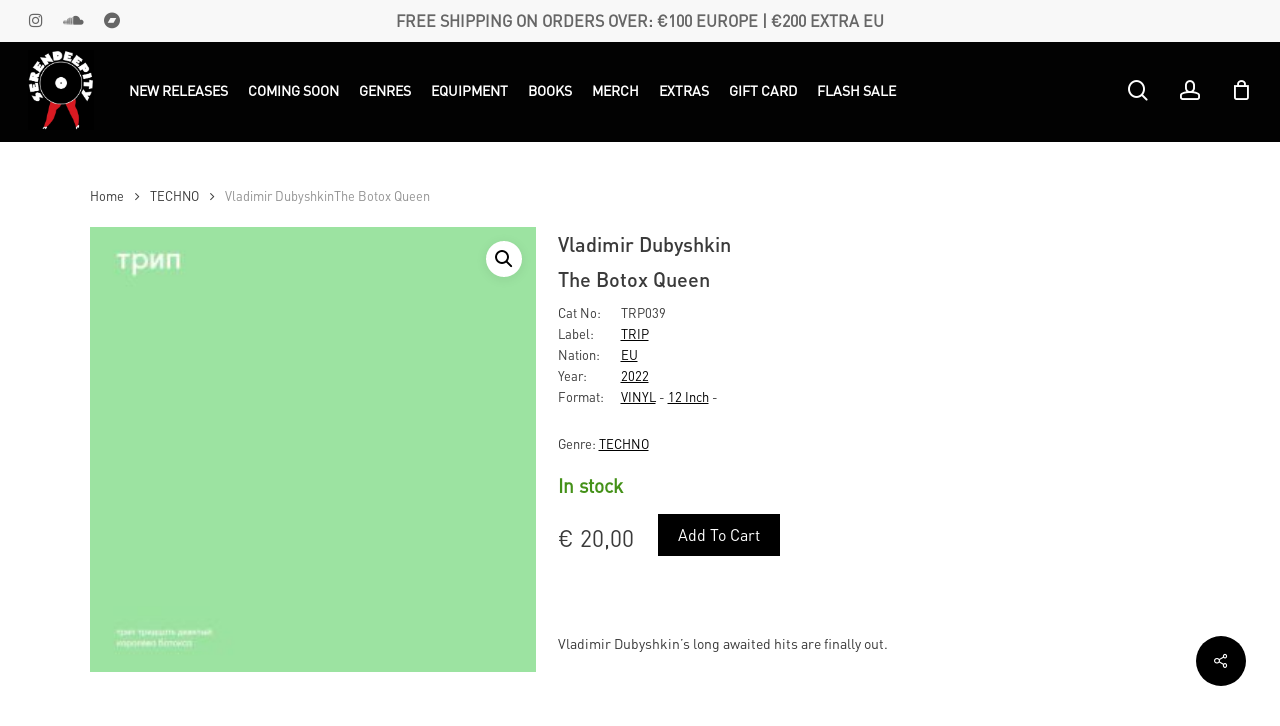

--- FILE ---
content_type: text/html; charset=UTF-8
request_url: https://www.serendeepity.net/product/vladimir-dubyshkin-the-botox-queen/
body_size: 34281
content:
<!doctype html>

<html lang="en-US" class="no-js">
<head>

<!-- Meta Tags -->
<meta http-equiv="Content-Type" content="text/html; charset=UTF-8" />

	<meta name="viewport" content="width=device-width, initial-scale=1, maximum-scale=1, user-scalable=0" />
	

<!--Shortcut icon-->
<title>Vladimir Dubyshkin | The Botox Queen &#8211; Serendeepity</title>
<meta name='robots' content='max-image-preview:large' />
<link rel='dns-prefetch' href='//www.serendeepity.net' />
<link rel='dns-prefetch' href='//fonts.googleapis.com' />
<link rel="alternate" type="application/rss+xml" title="Serendeepity &raquo; Feed" href="https://www.serendeepity.net/feed/" />
<link rel="alternate" type="application/rss+xml" title="Serendeepity &raquo; Comments Feed" href="https://www.serendeepity.net/comments/feed/" />
<link rel="preload" href="https://www.serendeepity.net/wp-content/themes/salient/css/fonts/icomoon.woff?v=1.4" as="font" type="font/woff" crossorigin="anonymous"><script type="text/javascript">
window._wpemojiSettings = {"baseUrl":"https:\/\/s.w.org\/images\/core\/emoji\/14.0.0\/72x72\/","ext":".png","svgUrl":"https:\/\/s.w.org\/images\/core\/emoji\/14.0.0\/svg\/","svgExt":".svg","source":{"concatemoji":"https:\/\/www.serendeepity.net\/wp-includes\/js\/wp-emoji-release.min.js?ver=6.1.9"}};
/*! This file is auto-generated */
!function(e,a,t){var n,r,o,i=a.createElement("canvas"),p=i.getContext&&i.getContext("2d");function s(e,t){var a=String.fromCharCode,e=(p.clearRect(0,0,i.width,i.height),p.fillText(a.apply(this,e),0,0),i.toDataURL());return p.clearRect(0,0,i.width,i.height),p.fillText(a.apply(this,t),0,0),e===i.toDataURL()}function c(e){var t=a.createElement("script");t.src=e,t.defer=t.type="text/javascript",a.getElementsByTagName("head")[0].appendChild(t)}for(o=Array("flag","emoji"),t.supports={everything:!0,everythingExceptFlag:!0},r=0;r<o.length;r++)t.supports[o[r]]=function(e){if(p&&p.fillText)switch(p.textBaseline="top",p.font="600 32px Arial",e){case"flag":return s([127987,65039,8205,9895,65039],[127987,65039,8203,9895,65039])?!1:!s([55356,56826,55356,56819],[55356,56826,8203,55356,56819])&&!s([55356,57332,56128,56423,56128,56418,56128,56421,56128,56430,56128,56423,56128,56447],[55356,57332,8203,56128,56423,8203,56128,56418,8203,56128,56421,8203,56128,56430,8203,56128,56423,8203,56128,56447]);case"emoji":return!s([129777,127995,8205,129778,127999],[129777,127995,8203,129778,127999])}return!1}(o[r]),t.supports.everything=t.supports.everything&&t.supports[o[r]],"flag"!==o[r]&&(t.supports.everythingExceptFlag=t.supports.everythingExceptFlag&&t.supports[o[r]]);t.supports.everythingExceptFlag=t.supports.everythingExceptFlag&&!t.supports.flag,t.DOMReady=!1,t.readyCallback=function(){t.DOMReady=!0},t.supports.everything||(n=function(){t.readyCallback()},a.addEventListener?(a.addEventListener("DOMContentLoaded",n,!1),e.addEventListener("load",n,!1)):(e.attachEvent("onload",n),a.attachEvent("onreadystatechange",function(){"complete"===a.readyState&&t.readyCallback()})),(e=t.source||{}).concatemoji?c(e.concatemoji):e.wpemoji&&e.twemoji&&(c(e.twemoji),c(e.wpemoji)))}(window,document,window._wpemojiSettings);
</script>
<style type="text/css">
img.wp-smiley,
img.emoji {
	display: inline !important;
	border: none !important;
	box-shadow: none !important;
	height: 1em !important;
	width: 1em !important;
	margin: 0 0.07em !important;
	vertical-align: -0.1em !important;
	background: none !important;
	padding: 0 !important;
}
</style>
	<link rel='stylesheet' id='classic-theme-styles-css' href='https://www.serendeepity.net/wp-includes/css/classic-themes.min.css?ver=1' type='text/css' media='all' />
<style id='global-styles-inline-css' type='text/css'>
body{--wp--preset--color--black: #000000;--wp--preset--color--cyan-bluish-gray: #abb8c3;--wp--preset--color--white: #ffffff;--wp--preset--color--pale-pink: #f78da7;--wp--preset--color--vivid-red: #cf2e2e;--wp--preset--color--luminous-vivid-orange: #ff6900;--wp--preset--color--luminous-vivid-amber: #fcb900;--wp--preset--color--light-green-cyan: #7bdcb5;--wp--preset--color--vivid-green-cyan: #00d084;--wp--preset--color--pale-cyan-blue: #8ed1fc;--wp--preset--color--vivid-cyan-blue: #0693e3;--wp--preset--color--vivid-purple: #9b51e0;--wp--preset--gradient--vivid-cyan-blue-to-vivid-purple: linear-gradient(135deg,rgba(6,147,227,1) 0%,rgb(155,81,224) 100%);--wp--preset--gradient--light-green-cyan-to-vivid-green-cyan: linear-gradient(135deg,rgb(122,220,180) 0%,rgb(0,208,130) 100%);--wp--preset--gradient--luminous-vivid-amber-to-luminous-vivid-orange: linear-gradient(135deg,rgba(252,185,0,1) 0%,rgba(255,105,0,1) 100%);--wp--preset--gradient--luminous-vivid-orange-to-vivid-red: linear-gradient(135deg,rgba(255,105,0,1) 0%,rgb(207,46,46) 100%);--wp--preset--gradient--very-light-gray-to-cyan-bluish-gray: linear-gradient(135deg,rgb(238,238,238) 0%,rgb(169,184,195) 100%);--wp--preset--gradient--cool-to-warm-spectrum: linear-gradient(135deg,rgb(74,234,220) 0%,rgb(151,120,209) 20%,rgb(207,42,186) 40%,rgb(238,44,130) 60%,rgb(251,105,98) 80%,rgb(254,248,76) 100%);--wp--preset--gradient--blush-light-purple: linear-gradient(135deg,rgb(255,206,236) 0%,rgb(152,150,240) 100%);--wp--preset--gradient--blush-bordeaux: linear-gradient(135deg,rgb(254,205,165) 0%,rgb(254,45,45) 50%,rgb(107,0,62) 100%);--wp--preset--gradient--luminous-dusk: linear-gradient(135deg,rgb(255,203,112) 0%,rgb(199,81,192) 50%,rgb(65,88,208) 100%);--wp--preset--gradient--pale-ocean: linear-gradient(135deg,rgb(255,245,203) 0%,rgb(182,227,212) 50%,rgb(51,167,181) 100%);--wp--preset--gradient--electric-grass: linear-gradient(135deg,rgb(202,248,128) 0%,rgb(113,206,126) 100%);--wp--preset--gradient--midnight: linear-gradient(135deg,rgb(2,3,129) 0%,rgb(40,116,252) 100%);--wp--preset--duotone--dark-grayscale: url('#wp-duotone-dark-grayscale');--wp--preset--duotone--grayscale: url('#wp-duotone-grayscale');--wp--preset--duotone--purple-yellow: url('#wp-duotone-purple-yellow');--wp--preset--duotone--blue-red: url('#wp-duotone-blue-red');--wp--preset--duotone--midnight: url('#wp-duotone-midnight');--wp--preset--duotone--magenta-yellow: url('#wp-duotone-magenta-yellow');--wp--preset--duotone--purple-green: url('#wp-duotone-purple-green');--wp--preset--duotone--blue-orange: url('#wp-duotone-blue-orange');--wp--preset--font-size--small: 13px;--wp--preset--font-size--medium: 20px;--wp--preset--font-size--large: 36px;--wp--preset--font-size--x-large: 42px;--wp--preset--spacing--20: 0.44rem;--wp--preset--spacing--30: 0.67rem;--wp--preset--spacing--40: 1rem;--wp--preset--spacing--50: 1.5rem;--wp--preset--spacing--60: 2.25rem;--wp--preset--spacing--70: 3.38rem;--wp--preset--spacing--80: 5.06rem;}:where(.is-layout-flex){gap: 0.5em;}body .is-layout-flow > .alignleft{float: left;margin-inline-start: 0;margin-inline-end: 2em;}body .is-layout-flow > .alignright{float: right;margin-inline-start: 2em;margin-inline-end: 0;}body .is-layout-flow > .aligncenter{margin-left: auto !important;margin-right: auto !important;}body .is-layout-constrained > .alignleft{float: left;margin-inline-start: 0;margin-inline-end: 2em;}body .is-layout-constrained > .alignright{float: right;margin-inline-start: 2em;margin-inline-end: 0;}body .is-layout-constrained > .aligncenter{margin-left: auto !important;margin-right: auto !important;}body .is-layout-constrained > :where(:not(.alignleft):not(.alignright):not(.alignfull)){max-width: var(--wp--style--global--content-size);margin-left: auto !important;margin-right: auto !important;}body .is-layout-constrained > .alignwide{max-width: var(--wp--style--global--wide-size);}body .is-layout-flex{display: flex;}body .is-layout-flex{flex-wrap: wrap;align-items: center;}body .is-layout-flex > *{margin: 0;}:where(.wp-block-columns.is-layout-flex){gap: 2em;}.has-black-color{color: var(--wp--preset--color--black) !important;}.has-cyan-bluish-gray-color{color: var(--wp--preset--color--cyan-bluish-gray) !important;}.has-white-color{color: var(--wp--preset--color--white) !important;}.has-pale-pink-color{color: var(--wp--preset--color--pale-pink) !important;}.has-vivid-red-color{color: var(--wp--preset--color--vivid-red) !important;}.has-luminous-vivid-orange-color{color: var(--wp--preset--color--luminous-vivid-orange) !important;}.has-luminous-vivid-amber-color{color: var(--wp--preset--color--luminous-vivid-amber) !important;}.has-light-green-cyan-color{color: var(--wp--preset--color--light-green-cyan) !important;}.has-vivid-green-cyan-color{color: var(--wp--preset--color--vivid-green-cyan) !important;}.has-pale-cyan-blue-color{color: var(--wp--preset--color--pale-cyan-blue) !important;}.has-vivid-cyan-blue-color{color: var(--wp--preset--color--vivid-cyan-blue) !important;}.has-vivid-purple-color{color: var(--wp--preset--color--vivid-purple) !important;}.has-black-background-color{background-color: var(--wp--preset--color--black) !important;}.has-cyan-bluish-gray-background-color{background-color: var(--wp--preset--color--cyan-bluish-gray) !important;}.has-white-background-color{background-color: var(--wp--preset--color--white) !important;}.has-pale-pink-background-color{background-color: var(--wp--preset--color--pale-pink) !important;}.has-vivid-red-background-color{background-color: var(--wp--preset--color--vivid-red) !important;}.has-luminous-vivid-orange-background-color{background-color: var(--wp--preset--color--luminous-vivid-orange) !important;}.has-luminous-vivid-amber-background-color{background-color: var(--wp--preset--color--luminous-vivid-amber) !important;}.has-light-green-cyan-background-color{background-color: var(--wp--preset--color--light-green-cyan) !important;}.has-vivid-green-cyan-background-color{background-color: var(--wp--preset--color--vivid-green-cyan) !important;}.has-pale-cyan-blue-background-color{background-color: var(--wp--preset--color--pale-cyan-blue) !important;}.has-vivid-cyan-blue-background-color{background-color: var(--wp--preset--color--vivid-cyan-blue) !important;}.has-vivid-purple-background-color{background-color: var(--wp--preset--color--vivid-purple) !important;}.has-black-border-color{border-color: var(--wp--preset--color--black) !important;}.has-cyan-bluish-gray-border-color{border-color: var(--wp--preset--color--cyan-bluish-gray) !important;}.has-white-border-color{border-color: var(--wp--preset--color--white) !important;}.has-pale-pink-border-color{border-color: var(--wp--preset--color--pale-pink) !important;}.has-vivid-red-border-color{border-color: var(--wp--preset--color--vivid-red) !important;}.has-luminous-vivid-orange-border-color{border-color: var(--wp--preset--color--luminous-vivid-orange) !important;}.has-luminous-vivid-amber-border-color{border-color: var(--wp--preset--color--luminous-vivid-amber) !important;}.has-light-green-cyan-border-color{border-color: var(--wp--preset--color--light-green-cyan) !important;}.has-vivid-green-cyan-border-color{border-color: var(--wp--preset--color--vivid-green-cyan) !important;}.has-pale-cyan-blue-border-color{border-color: var(--wp--preset--color--pale-cyan-blue) !important;}.has-vivid-cyan-blue-border-color{border-color: var(--wp--preset--color--vivid-cyan-blue) !important;}.has-vivid-purple-border-color{border-color: var(--wp--preset--color--vivid-purple) !important;}.has-vivid-cyan-blue-to-vivid-purple-gradient-background{background: var(--wp--preset--gradient--vivid-cyan-blue-to-vivid-purple) !important;}.has-light-green-cyan-to-vivid-green-cyan-gradient-background{background: var(--wp--preset--gradient--light-green-cyan-to-vivid-green-cyan) !important;}.has-luminous-vivid-amber-to-luminous-vivid-orange-gradient-background{background: var(--wp--preset--gradient--luminous-vivid-amber-to-luminous-vivid-orange) !important;}.has-luminous-vivid-orange-to-vivid-red-gradient-background{background: var(--wp--preset--gradient--luminous-vivid-orange-to-vivid-red) !important;}.has-very-light-gray-to-cyan-bluish-gray-gradient-background{background: var(--wp--preset--gradient--very-light-gray-to-cyan-bluish-gray) !important;}.has-cool-to-warm-spectrum-gradient-background{background: var(--wp--preset--gradient--cool-to-warm-spectrum) !important;}.has-blush-light-purple-gradient-background{background: var(--wp--preset--gradient--blush-light-purple) !important;}.has-blush-bordeaux-gradient-background{background: var(--wp--preset--gradient--blush-bordeaux) !important;}.has-luminous-dusk-gradient-background{background: var(--wp--preset--gradient--luminous-dusk) !important;}.has-pale-ocean-gradient-background{background: var(--wp--preset--gradient--pale-ocean) !important;}.has-electric-grass-gradient-background{background: var(--wp--preset--gradient--electric-grass) !important;}.has-midnight-gradient-background{background: var(--wp--preset--gradient--midnight) !important;}.has-small-font-size{font-size: var(--wp--preset--font-size--small) !important;}.has-medium-font-size{font-size: var(--wp--preset--font-size--medium) !important;}.has-large-font-size{font-size: var(--wp--preset--font-size--large) !important;}.has-x-large-font-size{font-size: var(--wp--preset--font-size--x-large) !important;}
.wp-block-navigation a:where(:not(.wp-element-button)){color: inherit;}
:where(.wp-block-columns.is-layout-flex){gap: 2em;}
.wp-block-pullquote{font-size: 1.5em;line-height: 1.6;}
</style>
<link rel='stylesheet' id='contact-form-7-css' href='https://www.serendeepity.net/wp-content/plugins/contact-form-7/includes/css/styles.css?ver=5.7.4' type='text/css' media='all' />
<link rel='stylesheet' id='rs-plugin-settings-css' href='https://www.serendeepity.net/wp-content/plugins/revslider/public/assets/css/settings.css?ver=5.4.8.1' type='text/css' media='all' />
<style id='rs-plugin-settings-inline-css' type='text/css'>
#rs-demo-id {}
</style>
<link rel='stylesheet' id='salient-social-css' href='https://www.serendeepity.net/wp-content/plugins/salient-social/css/style.css?ver=1.2.2' type='text/css' media='all' />
<style id='salient-social-inline-css' type='text/css'>

  .sharing-default-minimal .nectar-love.loved,
  body .nectar-social[data-color-override="override"].fixed > a:before, 
  body .nectar-social[data-color-override="override"].fixed .nectar-social-inner a,
  .sharing-default-minimal .nectar-social[data-color-override="override"] .nectar-social-inner a:hover,
  .nectar-social.vertical[data-color-override="override"] .nectar-social-inner a:hover {
    background-color: #000000;
  }
  .nectar-social.hover .nectar-love.loved,
  .nectar-social.hover > .nectar-love-button a:hover,
  .nectar-social[data-color-override="override"].hover > div a:hover,
  #single-below-header .nectar-social[data-color-override="override"].hover > div a:hover,
  .nectar-social[data-color-override="override"].hover .share-btn:hover,
  .sharing-default-minimal .nectar-social[data-color-override="override"] .nectar-social-inner a {
    border-color: #000000;
  }
  #single-below-header .nectar-social.hover .nectar-love.loved i,
  #single-below-header .nectar-social.hover[data-color-override="override"] a:hover,
  #single-below-header .nectar-social.hover[data-color-override="override"] a:hover i,
  #single-below-header .nectar-social.hover .nectar-love-button a:hover i,
  .nectar-love:hover i,
  .hover .nectar-love:hover .total_loves,
  .nectar-love.loved i,
  .nectar-social.hover .nectar-love.loved .total_loves,
  .nectar-social.hover .share-btn:hover, 
  .nectar-social[data-color-override="override"].hover .nectar-social-inner a:hover,
  .nectar-social[data-color-override="override"].hover > div:hover span,
  .sharing-default-minimal .nectar-social[data-color-override="override"] .nectar-social-inner a:not(:hover) i,
  .sharing-default-minimal .nectar-social[data-color-override="override"] .nectar-social-inner a:not(:hover) {
    color: #000000;
  }
</style>
<link rel='stylesheet' id='photoswipe-css' href='https://www.serendeepity.net/wp-content/plugins/woocommerce/assets/css/photoswipe/photoswipe.min.css?ver=7.5.0' type='text/css' media='all' />
<link rel='stylesheet' id='photoswipe-default-skin-css' href='https://www.serendeepity.net/wp-content/plugins/woocommerce/assets/css/photoswipe/default-skin/default-skin.min.css?ver=7.5.0' type='text/css' media='all' />
<link rel='stylesheet' id='woocommerce-layout-css' href='https://www.serendeepity.net/wp-content/plugins/woocommerce/assets/css/woocommerce-layout.css?ver=7.5.0' type='text/css' media='all' />
<link rel='stylesheet' id='woocommerce-smallscreen-css' href='https://www.serendeepity.net/wp-content/plugins/woocommerce/assets/css/woocommerce-smallscreen.css?ver=7.5.0' type='text/css' media='only screen and (max-width: 768px)' />
<link rel='stylesheet' id='woocommerce-general-css' href='https://www.serendeepity.net/wp-content/plugins/woocommerce/assets/css/woocommerce.css?ver=7.5.0' type='text/css' media='all' />
<style id='woocommerce-inline-inline-css' type='text/css'>
.woocommerce form .form-row .required { visibility: visible; }
</style>
<link rel='stylesheet' id='dgwt-wcas-style-css' href='https://www.serendeepity.net/wp-content/plugins/ajax-search-for-woocommerce/assets/css/style.min.css?ver=1.22.3' type='text/css' media='all' />
<link rel='stylesheet' id='font-awesome-css' href='https://www.serendeepity.net/wp-content/themes/salient/css/font-awesome-legacy.min.css?ver=4.7.1' type='text/css' media='all' />
<link rel='stylesheet' id='parent-style-css' href='https://www.serendeepity.net/wp-content/themes/salient/style.css?ver=15.0.8' type='text/css' media='all' />
<link rel='stylesheet' id='salient-grid-system-css' href='https://www.serendeepity.net/wp-content/themes/salient/css/build/grid-system.css?ver=15.0.8' type='text/css' media='all' />
<link rel='stylesheet' id='main-styles-css' href='https://www.serendeepity.net/wp-content/themes/salient/css/build/style.css?ver=15.0.8' type='text/css' media='all' />
<link rel='stylesheet' id='nectar-header-layout-left-aligned-css' href='https://www.serendeepity.net/wp-content/themes/salient/css/build/header/header-layout-menu-left-aligned.css?ver=15.0.8' type='text/css' media='all' />
<link rel='stylesheet' id='nectar-header-secondary-nav-css' href='https://www.serendeepity.net/wp-content/themes/salient/css/build/header/header-secondary-nav.css?ver=15.0.8' type='text/css' media='all' />
<link rel='stylesheet' id='nectar_default_font_open_sans-css' href='https://fonts.googleapis.com/css?family=Open+Sans%3A300%2C400%2C600%2C700&#038;subset=latin%2Clatin-ext&#038;display=swap' type='text/css' media='all' />
<link rel='stylesheet' id='responsive-css' href='https://www.serendeepity.net/wp-content/themes/salient/css/build/responsive.css?ver=15.0.8' type='text/css' media='all' />
<link rel='stylesheet' id='nectar-product-style-classic-css' href='https://www.serendeepity.net/wp-content/themes/salient/css/build/third-party/woocommerce/product-style-classic.css?ver=15.0.8' type='text/css' media='all' />
<link rel='stylesheet' id='woocommerce-css' href='https://www.serendeepity.net/wp-content/themes/salient/css/build/woocommerce.css?ver=15.0.8' type='text/css' media='all' />
<link rel='stylesheet' id='nectar-woocommerce-single-css' href='https://www.serendeepity.net/wp-content/themes/salient/css/build/third-party/woocommerce/product-single.css?ver=15.0.8' type='text/css' media='all' />
<link rel='stylesheet' id='skin-material-css' href='https://www.serendeepity.net/wp-content/themes/salient/css/build/skin-material.css?ver=15.0.8' type='text/css' media='all' />
<link rel='stylesheet' id='salient-wp-menu-dynamic-css' href='https://www.serendeepity.net/wp-content/uploads/salient/menu-dynamic.css?ver=58776' type='text/css' media='all' />
<link rel='stylesheet' id='tawcvs-frontend-css' href='https://www.serendeepity.net/wp-content/plugins/variation-swatches-for-woocommerce/assets/css/frontend.css?ver=2.1.8' type='text/css' media='all' />
<link rel='stylesheet' id='stripe_styles-css' href='https://www.serendeepity.net/wp-content/plugins/woocommerce-gateway-stripe/assets/css/stripe-styles.css?ver=7.4.3' type='text/css' media='all' />
<link rel='stylesheet' id='dynamic-css-css' href='https://www.serendeepity.net/wp-content/themes/salient/css/salient-dynamic-styles.css?ver=25684' type='text/css' media='all' />
<style id='dynamic-css-inline-css' type='text/css'>
@media only screen and (min-width:1000px){body #ajax-content-wrap.no-scroll{min-height:calc(100vh - 142px);height:calc(100vh - 142px)!important;}}@media only screen and (min-width:1000px){#page-header-wrap.fullscreen-header,#page-header-wrap.fullscreen-header #page-header-bg,html:not(.nectar-box-roll-loaded) .nectar-box-roll > #page-header-bg.fullscreen-header,.nectar_fullscreen_zoom_recent_projects,#nectar_fullscreen_rows:not(.afterLoaded) > div{height:calc(100vh - 141px);}.wpb_row.vc_row-o-full-height.top-level,.wpb_row.vc_row-o-full-height.top-level > .col.span_12{min-height:calc(100vh - 141px);}html:not(.nectar-box-roll-loaded) .nectar-box-roll > #page-header-bg.fullscreen-header{top:142px;}.nectar-slider-wrap[data-fullscreen="true"]:not(.loaded),.nectar-slider-wrap[data-fullscreen="true"]:not(.loaded) .swiper-container{height:calc(100vh - 140px)!important;}.admin-bar .nectar-slider-wrap[data-fullscreen="true"]:not(.loaded),.admin-bar .nectar-slider-wrap[data-fullscreen="true"]:not(.loaded) .swiper-container{height:calc(100vh - 140px - 32px)!important;}}.admin-bar[class*="page-template-template-no-header"] .wpb_row.vc_row-o-full-height.top-level,.admin-bar[class*="page-template-template-no-header"] .wpb_row.vc_row-o-full-height.top-level > .col.span_12{min-height:calc(100vh - 32px);}body[class*="page-template-template-no-header"] .wpb_row.vc_row-o-full-height.top-level,body[class*="page-template-template-no-header"] .wpb_row.vc_row-o-full-height.top-level > .col.span_12{min-height:100vh;}@media only screen and (max-width:999px){.using-mobile-browser #nectar_fullscreen_rows:not(.afterLoaded):not([data-mobile-disable="on"]) > div{height:calc(100vh - 156px);}.using-mobile-browser .wpb_row.vc_row-o-full-height.top-level,.using-mobile-browser .wpb_row.vc_row-o-full-height.top-level > .col.span_12,[data-permanent-transparent="1"].using-mobile-browser .wpb_row.vc_row-o-full-height.top-level,[data-permanent-transparent="1"].using-mobile-browser .wpb_row.vc_row-o-full-height.top-level > .col.span_12{min-height:calc(100vh - 156px);}html:not(.nectar-box-roll-loaded) .nectar-box-roll > #page-header-bg.fullscreen-header,.nectar_fullscreen_zoom_recent_projects,.nectar-slider-wrap[data-fullscreen="true"]:not(.loaded),.nectar-slider-wrap[data-fullscreen="true"]:not(.loaded) .swiper-container,#nectar_fullscreen_rows:not(.afterLoaded):not([data-mobile-disable="on"]) > div{height:calc(100vh - 103px);}.wpb_row.vc_row-o-full-height.top-level,.wpb_row.vc_row-o-full-height.top-level > .col.span_12{min-height:calc(100vh - 103px);}body[data-transparent-header="false"] #ajax-content-wrap.no-scroll{min-height:calc(100vh - 103px);height:calc(100vh - 103px);}}.post-type-archive-product.woocommerce .container-wrap,.tax-product_cat.woocommerce .container-wrap{background-color:#f6f6f6;}.woocommerce.single-product #single-meta{position:relative!important;top:0!important;margin:0;left:8px;height:auto;}.woocommerce.single-product #single-meta:after{display:block;content:" ";clear:both;height:1px;}.woocommerce ul.products li.product.material,.woocommerce-page ul.products li.product.material{background-color:#ffffff;}.woocommerce ul.products li.product.minimal .product-wrap,.woocommerce ul.products li.product.minimal .background-color-expand,.woocommerce-page ul.products li.product.minimal .product-wrap,.woocommerce-page ul.products li.product.minimal .background-color-expand{background-color:#ffffff;}.screen-reader-text,.nectar-skip-to-content:not(:focus){border:0;clip:rect(1px,1px,1px,1px);clip-path:inset(50%);height:1px;margin:-1px;overflow:hidden;padding:0;position:absolute!important;width:1px;word-wrap:normal!important;}.row .col img:not([srcset]){width:auto;}.row .col img.img-with-animation.nectar-lazy:not([srcset]){width:100%;}
/* FONT */
@font-face {
    font-family: 'FF_DIN_Pro_Regular';
    src: url("/wp-content/themes/salient-child/custom_font/FF_DIN_Pro_Regular_Italic.woff") format("woff"),
        url("/wp-content/themes/salient-child/custom_font/FF_DIN_Pro_Regular_Italic.otf") format("opentype"),
        url("/wp-content/themes/salient-child/custom_font/FF_DIN_Pro_Regular_Italic.ttf") format("truetype");
    font-weight: 300;
}
@font-face {
    font-family: 'FF_DIN_Pro_Medium';
    src: url("/wp-content/themes/salient-child/custom_font/FF_DIN_Pro_Medium_Italic.woff") format("woff"),
        url("/wp-content/themes/salient-child/custom_font/FF_DIN_Pro_Medium_Italic.otf") format("opentype"),
        url("/wp-content/themes/salient-child/custom_font/FF_DIN_Pro_Medium_Italic.ttf") format("truetype");
    font-weight: 600;
}

/* body h1,
body h2,
body h3,
body h4,
body h5,
body h6{
    font-family: 'FF_DIN_Pro_Medium';
}
body p,
body a,
body span{
    font-family: 'FF_DIN_Pro_Regular' !important;
} */


/* FONT */

.megapix_signature{
    text-align: center;
    background-color: #222;
    padding: 15px 0px;
    color: #fff;
}
.megapix_signature span{
    display: inline-block;
    vertical-align: middle;
    font-size: 10px;
}
.megapix_signature span img{
    height: 45px;
    padding-left: 10px;
    margin-top: 5px;
}
.megapix_signature a{
    color: #fff;    
}
h5.label_now_available{
   font-size: 14px; 
}
.woocommerce .classic .product-wrap .product-add-to-cart[data-nectar-quickview=true] .add_to_cart_button,
.woocommerce .classic .product-wrap .product-add-to-cart[data-nectar-quickview=true] a.button{
    color: #fff;
}
.products .type-product .wcmp-player-container{
    display: none;
}
.woocommerce div.product div.images.woocommerce-product-gallery{
    padding-bottom: 50px;
}
#header-outer{
    top: 40px;
}
#header-space{
    height: 100px;
}
div.product .woocommerce-tabs{
    margin-top: -40px;
}
h2.woorelated-title{
    font-size: 22px;
}

/*MOBILE FIX HOME*/
@media only screen and (max-width: 690px){
.swiper-slide .slide-bg-wrap {
}
.full-width-section > .col.span_12.dark .swiper-slide[data-color-scheme="light"] .content h2, .full-width-content > .col.span_12.dark .swiper-slide[data-color-scheme="light"] .content h2{
    color: #444;
}
.full-width-section > .col.span_12.dark .swiper-slide[data-color-scheme="light"] .content p, .full-width-content > .col.span_12.dark .swiper-slide[data-color-scheme="light"] .content p{
    color: #444;
}
body.material #search-outer.material-open{
    height: 100vh !important;
}
.dgwt-wcas-preloader{
    right: -5px;
    top: 40px;
}
.dgwt-wcas-suggestions-wrapp{
    top: 80px !important;
}
}
.dgwt-wcas-preloader{
    right: -5px;
    top: 40px;
}
.dgwt-wcas-suggestions-wrapp{
    top: 100px !important;
}

/*Loop Product*/
.woocommerce ul.products li.categories_in_loop{
    margin-top: 10px !important;
    margin-bottom: 10px !important;
}
.home .woocommerce .products ul.product-infos{
    margin-top: -8px !important;
}
.woocommerce ul.products li.product a{
    text-decoration: none;
    font-weight: 400;
    font-size: 12px!important;
    margin-bottom: 0px;
    display: block;
    color: #424242;
}
#header-secondary-outer .nectar-center-text,
.wrap_related_bottom::before,
.material #slide-out-widget-area[class*="slide-out-from-right"] .inner .off-canvas-menu-container li.menu-item-has-children > a{
    font-family: 'FF_DIN_Pro_Regular' !important;
}

/*Genre Page*/
.wrap_genre_type h1{
    font-size: 24px;
    text-transform: uppercase;
    font-weight: 900;
}
.wrap_genre_type h2,
.wrap_genre_type ul li a{
    color: #41363b;    
}
.wrap_genre_type h2{
    font-size: 15px !important;
    text-transform: uppercase;
    line-height: 15px;
    text-decoration: underline;
    margin-bottom: 0px;
}
.wrap_genre_type ul{
    margin-left: 0px;
}
.wrap_genre_type ul li{
    list-style: none;
}
.wrap_genre_type ul li a{
    font-size: 12px;
}
.fix-coloum-height-genre{
     min-height: 155px;   
}
@media only screen and (min-width: 1000px){
.fix-coloum-height-genre{
     min-height: 245px;   
}
}
.all_sub_category_genre{
    display: none;
}
@media only screen and (min-width: 600px){
.all_sub_category_genre{
    display: block;
}
}

/*Loop product home*/
body .woocommerce ul.products li.product .woocommerce-loop-product__title span.wrap_artist{
    font-weight: 600;
    font-size: 14px!important;
}
body .woocommerce ul.products li.product .woocommerce-loop-product__title span.wrap_title_product{
    font-weight: 400;
    font-size: 12px!important;
    width: 130%;
}
/*Loop category page*/
body .woocommerce-loop-product__title span.wrap_artist{
    font-weight: 600;
    font-size: 14px!important;
    
}
body .woocommerce-loop-product__title span.wrap_title_product{
    font-weight: 400;
    font-size: 12px!important;
    width: 130%;

}
/*Grid loop*/
@media only screen and (min-width: 1000px){
.woocommerce.columns-5 ul.products li.product{
    width: 17.9%;
}
}
@media only screen and (max-width: 1000px) and (min-width: 690px){
.woocommerce.columns-5 ul.products li.product{
    width: 48%;
}   
}


/*Homepage*/
.center img.img-with-animation.feature_image_home{
    max-width: 85%;    
}

/*Search ajax*/
.dgwt-wcas-st{
    font-size: 19px;
    line-height: 19px;
}
.dgwt-wcas-search-wrapp .dgwt-wcas-sf-wrapp input[type=search].dgwt-wcas-search-input{
    font-size: 19px;
}
/*Variable Produc startt*/
.woocommerce div.product form.cart .variations{
        margin-bottom: 0px !important;
}
@media only screen and (min-width: 1000px){
.woocommerce div.product form.cart.variations_form{
    margin-bottom: 0px !important;
    margin-top: 10px;
    transform: translateX(120px);
}
}
/*Variable Product end*/

/*RELATED START*/
.row_title_related{
    display: none;
}
.wrap_related_bottom{
    
}
.wrap_related_bottom::before{
    content: "Related Products";
    display: block;
    color: #222;
    clear: both;
    font-size: 28.9px;
    line-height: 35.7px;
    font-weight: 800;
    margin-bottom: 20px;    
}
@media only screen and (min-width: 1000px){
.woocommerce .woo-related-products-container ul.products li.product, .woocommerce-page .woo-related-products-container ul.products li.product{
    width: 18.4%;
    margin-right: 2%;
    margin-bottom: 2%;
}
.woocommerce .woo-related-products-container ul.products li.product:nth-child(5), .woocommerce-page .woo-related-products-container ul.products li.product:nth-child(5){
    margin-right: 0%;
}
.woocommerce .woo-related-products-container ul.products li.product:nth-child(6), .woocommerce-page .woo-related-products-container ul.products li.product:nth-child(6){
    display: none;
}
}
/*RELATED END*/
/*ADVANCE SEARCH START*/
.classic_search{
    display:none !important;
}
body.material #search-outer.material-open{
    height: 52vh;
}
body.material #search-outer #search{
    align-items: start;
    -webkit-align-items: start;
    -moz-align-items: start;
    -ms-align-items: start;
    -ms-flex-align: start;
    transform: translateY(20px);
    -moz-transform: translateY(20px);
}
#search-outer #search #close{
   top: 0px;    
}
.dgwt-wcas-suggestions-wrapp{
    position: fixed !important;
}
/*ADVANCE SEARCH END*/

/*SLIDER HOME START*/
.full-width-content > .col.span_12.dark .swiper-slide.white_slide[data-color-scheme="light"] .content h2,
.full-width-content > .col.span_12.dark .swiper-slide.white_slide[data-color-scheme="light"] .content p{
    color: #585858;
}
.full-width-content > .col.span_12.dark .swiper-slide.dark_slide[data-color-scheme="light"] .content h2{
    color: #fff;
}
@media only screen and (min-width: 1000px){
.nectar-slider-wrap[data-full-width="false"] .swiper-slide .content{
    max-width: 50%;
    padding-right: 0px;
}
}
@media only screen and (max-width: 690px){
.nectar-slider-wrap[data-full-width="false"] .swiper-slide .content h2, #boxed .swiper-slide .content h2 {
    font-size: 25px!important;
    line-height: 30px!important;
} 
.nectar-slider-wrap[data-full-width="false"] .swiper-slide .content p, #boxed .swiper-slide .content p {
    font-size: 19px!important;
    line-height: 20px!important;
} 
.nectar-slider-wrap[data-full-width="false"] .swiper-slide .button a {
    padding: 15px 20px!important;
    font-size: 12px !important;
    border-radius: 0px !important;
}
.swiper-slide .slide-bg-wrap{
    background-color: #fff;
}
.swiper-slide .slide-bg-wrap .image-bg{
    opacity: 0.4;
}
}
@media only screen and (min-width: 690px){
    .nectar-slider-wrap[data-full-width="false"] .swiper-slide .content p, #boxed .swiper-slide .content p {
    font-size: 18px!important;
    line-height: 20px!important;
} 
}

/*SLIDER HOME END*/

/*TITLE FIX START*/
.nectar-animated-title-inner .nectar-animated-title-inner:after{
    background-color: #000 !important;
}
.nectar-animated-title-inner .wrap{
    border: 5px solid #d83832;
}

/*TITLE FIX END*/

.wrap_jump_to .widget_nav_menu{
    text-align: right;
}
.wrap_jump_to .widget_nav_menu h2{
    font-size: 15px;
    margin-bottom: 0;
    margin-right: 10px;
}
.wrap_jump_to .widget_nav_menu .menu-jump_to_home-container .menu{
    margin: 0px;
}
.wrap_jump_to .widget_nav_menu .menu-jump_to_home-container .menu li{
    list-style: none;
    padding: 0px 10px;
}

.wrap_jump_to .widget_nav_menu h2,
.wrap_jump_to .widget_nav_menu .menu-jump_to_home-container,
.wrap_jump_to .widget_nav_menu .menu-jump_to_home-container .menu li{
    display: inline-block;
    vertical-align: middle;
}


.wrap_genre .bg_overlay_white{
    background-color: rgba(170, 170, 170, 0.3);
    position: absolute;
    width: 100%;
    height: 100%;
}

body .wrap_genre [class^="icon-"].icon-default-style{
    color: #ffffff!important;
}

.nectar-shop-header .wrap_filter_in_shop .widgetizedArea{
    display: inline-block; 
    vertical-align:top;
    width: 33%;
}
.nectar-shop-header .wrap_subfilter_in_shop .widgetizedArea{
    display: inline-block; 
    vertical-align:top;
    width: 25%;
}
.nectar-shop-header .wrap_subfilter_in_shop,
.nectar-shop-header .wrap_filter_in_shop{
    width: 100%;
    max-width: 800px;
    margin: 0 auto;
}
.nectar-shop-header .btn_filter_normal,
.nectar-shop-header .btn_advance_filter{
    text-align: center;
    padding: 10px 30px;
    background-color: #222;
    color: #fff;
    margin: 30px 0;
    cursor: pointer;
    width: 240px;
}

.nectar-shop-header .btn_filter_normal{
    position: absolute;
    right: 0px;
    top: -20px;
}
.wrap_filter_in_shop div.clear,
.wrap_subfilter_in_shop div.clear{
    padding-bottom: 0px;
}


.wrap_filter_in_shop,
.wrap_subfilter_in_shop{
    display: none;
}


/*SINGLE PRODUCT STYLE */

.wrap_attribute_links .wrap_single_attribute{
    margin: 0 0 -5px 0;
    font-size: 13px;
    font-weight: 400;
}

.wrap_attribute_links .wrap_single_attribute span{
    width: 60px;
    display: inline-block;
}

.wrap_attribute_links .wrap_single_attribute a,
.product_meta a{
    text-decoration: underline;
    text-transform: capitalize;
}
.posted_in{
    margin-top: 30px;
    line-height: 15px;
}
.posted_in a{
    padding-left: 20px;
}
.tagged_as a{
    padding-left: 0px;
}
.tagged_as a:first-child{
   padding-left: 25px; 
}
body.single-product div.product h1.product_title{
    font-weight: 800;
}
body.single-product div.product h1.product_title span{
    font-size: 20px;
    font-weight: 400;
}
body.woocommerce.single-product ul.products li.product .woocommerce-loop-product__title{
    text-transform: uppercase;
    font-size: 11px !important;
    font-weight: 600;    
}
body.woocommerce.single-product ul.products li.product .woocommerce-loop-product__title span{
    text-transform: initial;
    font-size: 17px;
    
}
.woocommerce div.product p.stock{
    font-size: 19px !important;
    font-weight: 600;
    color: #449118 !important;
    transform: none !important;
    margin: 20px 0px 0px 0px;
}
@media only screen and (max-width: 1000px){
 .woocommerce div.product.onbackorder .summary p.price{
    transform: translateY(-220px) !important;
 }
 .woocommerce div.product p.stock{
    font-size: 17px !important;
    margin-top: 25px;
    margin-bottom: -20px;
 }
 
 .woocommerce div.product.outofstock.product_cat-out .summary p.price{
    transform: translateY(-210px);
    font-size: 22px;
 }
 .woocommerce div.product .summary p.price{
    transform: translateY(-130px);
 }
 .woocommerce div.product form.cart{
     margin-top: 40px;
 }
}

@media only screen and (min-width: 1000px){
    .single-product .product[data-gallery-style="ios_slider"][data-tab-pos="fullwidth"] > .summary.entry-summary{
        width: calc(100% - 350px);
    }
    .single-product .product[data-gallery-style="ios_slider"] > .single-product-main-image{
        max-width: 350px;
    }
    .woocommerce div.product p.stock{
        transform: translateY(55px) translateX(250px);
    }
    .product_title.entry-title{
       width: 88%;
    }
    .woocommerce-page button[type="submit"].single_add_to_cart_button{
        margin-top: 0px;
    }
    .woocommerce .outofstock .summary .price{
        transform: initial;
    }
    .woocommerce .summary .price{
        padding-bottom: 0px;
        display: inline-block;
        padding: 0px 30px 10px 0px;
        font-size: 23px !important;
        margin-top: 0px;
        vertical-align: middle;
            width: 100px;
        transform: translateX(0px) translateY(-72px);
    }
    .woocommerce .onbackorder .summary .price{
        transform: translateX(0px) translateY(0px);
    }
    .woocommerce div.product form.cart{
        display: inline-block;
        vertical-align: middle;
        transform: translateX(100px);
    }
    .woocommerce-page button[type="submit"].single_add_to_cart_button, body[data-form-submit="regular"].woocommerce-page .container-wrap button[type=submit].single_add_to_cart_button{
        padding: 15px 20px !important;
        border-radius: 0px !important;
    }
}

div.product .woocommerce-tabs .full-width-content[data-tab-style="fullwidth"] ul.tabs{
    display: none;
}

.mejs-controls .mejs-time-rail .mejs-time-loaded{
  background: #444444 !important;  
}
.mejs-audio .mejs-controls .mejs-time-rail .mejs-time-current{
    border-radius: 0px;
    background: #8a8a8a !important;
}
#tab-additional_information .shop_attributes{
    display: none;
}
.customNavigation{
    display: none;
}
/*SINGLE PRODUCT END*/

/*PRODUCT LOOP START*/
ul.product-infos{
    margin-top:20px;
}
.product-infos span{
    display: block;
}
.product-infos span.description_loop{
    font-size: 12px;
}
.product-infos .inline_info{
    /*display: inline-block;*/
    display: none;
    width: 49%;
    margin: 10px 0px !important;
    border-top: 1px solid #cacaca;
    border-bottom: 1px solid #cacaca;
    padding: 5px 0px !important;
    font-size: 12px;
}
body.woocommerce ul.products li.product .woocommerce-loop-product__title, .woocommerce ul.products li.product h2, .woocommerce ul.products li.product h2, .woocommerce-page ul.products li.product h2{
    font-size: 18px!important;
    line-height: 22px!important;
    min-height: 54px;
    padding-bottom: 0px;    
}

.woocommerce ul.products li.product .woocommerce-loop-product__title{
    width: 76%;
    display: inline-block;
    vertical-align: top;
    padding-right: 8px;
}
.woocommerce ul.products li.product .price{
    width: 21%;
    display: inline-block;
    vertical-align: top;
    margin-top: 20px;
    font-weight: 800 !important;
}
.woocommerce ul.products li.product .price .woocommerce-Price-amount{
    float: right;
}
.woocommerce div.product.onbackorder .summary p.price{
    transform: translateY(-200px);
}
.woocommerce div.product.onbackorder .summary p.price .woocommerce-Price-amount{
    font-size: 18px;
}
.entry-summary .wpcf7{
    margin: 70px 0 10px 0 !important;
}


@media screen and (max-width: 768px) {
.woocommerce ul.products[class*=columns-] li.product{
    padding: 0px 5px;
}
.entry-summary .wpcf7 .wrap_input_submit .wpcf7-form-control.wpcf7-submit{
   padding: 13px 0px !important; 
}
}


/*PRODUCT LOOP END*/

/*PRODUCT OUT OF STOCK START*/

.entry-summary .wpcf7{
    background-color: #f7f7f7;
    padding: 10px 20px 0px 20px;
    margin: 10px 0;
    max-width: 550px;
}
.entry-summary .wpcf7 .wrap_input_submit span{
    width: 70%;
    margin-right: 10%;
}

.entry-summary .wpcf7 .wrap_input_submit span,
.entry-summary .wpcf7 .wrap_input_submit .wpcf7-form-control{
    display: inline-block !important;
    vertical-align: middle;
}
.entry-summary .wpcf7 .wrap_input_submit .wpcf7-form-control{
    border-radius: 0px !important;
}
.entry-summary .wpcf7 .wrap_input_submit .wpcf7-form-control.wpcf7-submit{
    width: 20%;
    text-transform: uppercase;
    
}

/*PRODUCT OUT OF STOCK END*/

/*SINGLE PRODUCT START*/
.woocommerce div.product form.cart div.quantity{
    display:none;
}
.woocommerce div.product_meta{
    margin-bottom: 0px;
    font-size: 13px;
}
/*SINGLE PRODUCT END*/

/* NEWSLETTER STYLE START */

#footer-outer #footer-widgets .col input[type=email]{
    background-color: #fff;
    border-radius: 0px;
}
#footer-outer #footer-widgets .col input[type="submit"]{
    border-radius: 0 !important;
    padding: 10px 30px;
    text-transform: uppercase;
}

/* NEWSLETTER STYLE END */

/* AUDIO PRODUCT PLAYER START */
body .mejs-container.mejs-audio{
   height: 24px!important;
   margin: 10px 10px 10px 0px; 
   background: #fff !important;
}

body .mejs-container.mejs-audio .mejs-controls{
    height: 28px;
}
.wcmp-player-title{
    margin-top: 10px;
}

body .mejs-controls .mejs-button button,
.mejs-container .mejs-controls .mejs-time{
    color: #000 !important;
}
.mejs-audio .mejs-controls div.mejs-time-rail{
    padding-top: 4px;
}
body .mejs-controls .mejs-pause button {
    border-left: 2px solid #000;
    border-right: 2px solid #000;
    margin: 3px 10px;
}
.mejs-audio .mejs-controls .mejs-time-rail span, .mejs-audio .mejs-controls .mejs-time-rail a{
    height: 100%;
    margin: 0px 5px;
    border-radius: 0px;
}
.mejs-audio .mejs-controls .mejs-time-rail .mejs-time-current, .mejs-audio .mejs-controls .mejs-time-rail .mejs-time-loaded{
    margin: 0px;
    height: 100%;
}
.wcmp-widget-playlist-item a{
   cursor: auto;
}
.wcmp-widget-playlist-item{
    list-style: none;
}

/* AUDIO PRODUCT PLAYER END*/

/*CHECKOUT FIX*/
.page-id-54951 .woocommerce .woocommerce-info {
  color: rgb(81, 81, 81)!important;
}
.page-id-54951 .woocommerce .woocommerce-info a {
  color: rgb(0, 0, 0)!important;
}
.page-id-54951 .woocommerce-error strong {
  color: rgb(255,0,0)!important;
}
/*CHECKOUT FIX*/
</style>
<link rel='stylesheet' id='salient-child-style-css' href='https://www.serendeepity.net/wp-content/themes/salient-child/style.css?ver=15.0.8' type='text/css' media='all' />
<script type="text/template" id="tmpl-variation-template">
	<div class="woocommerce-variation-description">{{{ data.variation.variation_description }}}</div>
	<div class="woocommerce-variation-price">{{{ data.variation.price_html }}}</div>
	<div class="woocommerce-variation-availability">{{{ data.variation.availability_html }}}</div>
</script>
<script type="text/template" id="tmpl-unavailable-variation-template">
	<p>Sorry, this product is unavailable. Please choose a different combination.</p>
</script>
<script type='text/javascript' src='https://www.serendeepity.net/wp-includes/js/jquery/jquery.min.js?ver=3.6.1' id='jquery-core-js'></script>
<script type='text/javascript' src='https://www.serendeepity.net/wp-includes/js/jquery/jquery-migrate.min.js?ver=3.3.2' id='jquery-migrate-js'></script>
<script type='text/javascript' src='https://www.serendeepity.net/wp-content/plugins/revslider/public/assets/js/jquery.themepunch.tools.min.js?ver=5.4.8.1' id='tp-tools-js'></script>
<script type='text/javascript' src='https://www.serendeepity.net/wp-content/plugins/revslider/public/assets/js/jquery.themepunch.revolution.min.js?ver=5.4.8.1' id='revmin-js'></script>
<script type='text/javascript' id='woocommerce-tokenization-form-js-extra'>
/* <![CDATA[ */
var wc_tokenization_form_params = {"is_registration_required":"","is_logged_in":""};
/* ]]> */
</script>
<script type='text/javascript' src='https://www.serendeepity.net/wp-content/plugins/woocommerce/assets/js/frontend/tokenization-form.min.js?ver=7.5.0' id='woocommerce-tokenization-form-js'></script>
<link rel="https://api.w.org/" href="https://www.serendeepity.net/wp-json/" /><link rel="alternate" type="application/json" href="https://www.serendeepity.net/wp-json/wp/v2/product/99403" /><link rel="EditURI" type="application/rsd+xml" title="RSD" href="https://www.serendeepity.net/xmlrpc.php?rsd" />
<link rel="wlwmanifest" type="application/wlwmanifest+xml" href="https://www.serendeepity.net/wp-includes/wlwmanifest.xml" />
<meta name="generator" content="WordPress 6.1.9" />
<meta name="generator" content="WooCommerce 7.5.0" />
<link rel="canonical" href="https://www.serendeepity.net/product/vladimir-dubyshkin-the-botox-queen/" />
<link rel='shortlink' href='https://www.serendeepity.net/?p=99403' />
<link rel="alternate" type="application/json+oembed" href="https://www.serendeepity.net/wp-json/oembed/1.0/embed?url=https%3A%2F%2Fwww.serendeepity.net%2Fproduct%2Fvladimir-dubyshkin-the-botox-queen%2F" />
<link rel="alternate" type="text/xml+oembed" href="https://www.serendeepity.net/wp-json/oembed/1.0/embed?url=https%3A%2F%2Fwww.serendeepity.net%2Fproduct%2Fvladimir-dubyshkin-the-botox-queen%2F&#038;format=xml" />
		<style>
			.dgwt-wcas-ico-magnifier,.dgwt-wcas-ico-magnifier-handler{max-width:20px}.dgwt-wcas-search-wrapp .dgwt-wcas-sf-wrapp input[type=search].dgwt-wcas-search-input,.dgwt-wcas-search-wrapp .dgwt-wcas-sf-wrapp input[type=search].dgwt-wcas-search-input:hover,.dgwt-wcas-search-wrapp .dgwt-wcas-sf-wrapp input[type=search].dgwt-wcas-search-input:focus{background-color:#000;color:#fff;border-color:#000}.dgwt-wcas-sf-wrapp input[type=search].dgwt-wcas-search-input::placeholder{color:#fff;opacity:.3}.dgwt-wcas-sf-wrapp input[type=search].dgwt-wcas-search-input::-webkit-input-placeholder{color:#fff;opacity:.3}.dgwt-wcas-sf-wrapp input[type=search].dgwt-wcas-search-input:-moz-placeholder{color:#fff;opacity:.3}.dgwt-wcas-sf-wrapp input[type=search].dgwt-wcas-search-input::-moz-placeholder{color:#fff;opacity:.3}.dgwt-wcas-sf-wrapp input[type=search].dgwt-wcas-search-input:-ms-input-placeholder{color:#fff}.dgwt-wcas-no-submit.dgwt-wcas-search-wrapp .dgwt-wcas-ico-magnifier path,.dgwt-wcas-search-wrapp .dgwt-wcas-close path{fill:#fff}.dgwt-wcas-loader-circular-path{stroke:#fff}.dgwt-wcas-preloader{opacity:.6}.dgwt-wcas-search-wrapp .dgwt-wcas-sf-wrapp .dgwt-wcas-search-submit::before{}.dgwt-wcas-search-wrapp .dgwt-wcas-sf-wrapp .dgwt-wcas-search-submit:hover::before,.dgwt-wcas-search-wrapp .dgwt-wcas-sf-wrapp .dgwt-wcas-search-submit:focus::before{}.dgwt-wcas-search-wrapp .dgwt-wcas-sf-wrapp .dgwt-wcas-search-submit,.dgwt-wcas-om-bar .dgwt-wcas-om-return{color:#fff}.dgwt-wcas-search-wrapp .dgwt-wcas-ico-magnifier,.dgwt-wcas-search-wrapp .dgwt-wcas-sf-wrapp .dgwt-wcas-search-submit svg path,.dgwt-wcas-om-bar .dgwt-wcas-om-return svg path{fill:#fff}.dgwt-wcas-suggestions-wrapp,.dgwt-wcas-details-wrapp{background-color:#000}.dgwt-wcas-suggestion-selected{background-color:#303030}.dgwt-wcas-suggestions-wrapp *,.dgwt-wcas-details-wrapp *,.dgwt-wcas-sd,.dgwt-wcas-suggestion *{color:#fff}.dgwt-wcas-st strong,.dgwt-wcas-sd strong{color:#d83832}.dgwt-wcas-suggestions-wrapp,.dgwt-wcas-details-wrapp,.dgwt-wcas-suggestion,.dgwt-wcas-datails-title,.dgwt-wcas-details-more-products{border-color:#000!important}		</style>
		<script type="text/javascript"> var root = document.getElementsByTagName( "html" )[0]; root.setAttribute( "class", "js" ); </script>	<noscript><style>.woocommerce-product-gallery{ opacity: 1 !important; }</style></noscript>
	            <style>
                .woocommerce div.product form.cart.variations_form .tawcvs-swatches,
                .woocommerce:not(.archive) li.product form.cart.variations_form .tawcvs-swatches,
                .woocommerce.single-product form.cart.variations_form .tawcvs-swatches,
                .woocommerce.archive form.cart.variations_form .tawcvs-swatches {
                    margin-top: 0px;
                    margin-right: 15px;
                    margin-bottom: 15px;
                    margin-left: 0px;
                    padding-top: 0px;
                    padding-right: 0px;
                    padding-bottom: 0px;
                    padding-left: 0px;
                }

                .woocommerce div.product form.cart.variations_form .tawcvs-swatches .swatch-item-wrapper,
                .woocommerce:not(.archive) li.product form.cart.variations_form .tawcvs-swatches .swatch-item-wrapper,
                .woocommerce.single-product form.cart.variations_form .tawcvs-swatches .swatch-item-wrapper,
                .woocommerce.archive form.cart.variations_form .tawcvs-swatches .swatch-item-wrapper {
                 margin-top: 0px !important;
                    margin-right: 15px !important;
                    margin-bottom: 15px !important;
                    margin-left: 0px !important;
                    padding-top: 0px !important;
                    padding-right: 0px !important;
                    padding-bottom: 0px !important;
                    padding-left: 0px !important;
                }

                /*tooltip*/
                .woocommerce div.product form.cart.variations_form .tawcvs-swatches .swatch .swatch__tooltip,
                .woocommerce:not(.archive) li.product form.cart.variations_form .tawcvs-swatches .swatch .swatch__tooltip,
                .woocommerce.single-product form.cart.variations_form .tawcvs-swatches .swatch .swatch__tooltip,
                .woocommerce.archive form.cart.variations_form .tawcvs-swatches .swatch .swatch__tooltip {
                 width: px;
                    max-width: px;
                    line-height: 1;
                }
            </style>
			<meta name="generator" content="Powered by WPBakery Page Builder - drag and drop page builder for WordPress."/>
<meta name="generator" content="Powered by Slider Revolution 5.4.8.1 - responsive, Mobile-Friendly Slider Plugin for WordPress with comfortable drag and drop interface." />
<link rel="icon" href="https://www.serendeepity.net/wp-content/uploads/2019/06/cropped-LOGOxSITEIMAGE-32x32.png" sizes="32x32" />
<link rel="icon" href="https://www.serendeepity.net/wp-content/uploads/2019/06/cropped-LOGOxSITEIMAGE-192x192.png" sizes="192x192" />
<link rel="apple-touch-icon" href="https://www.serendeepity.net/wp-content/uploads/2019/06/cropped-LOGOxSITEIMAGE-180x180.png" />
<meta name="msapplication-TileImage" content="https://www.serendeepity.net/wp-content/uploads/2019/06/cropped-LOGOxSITEIMAGE-270x270.png" />
<script type="text/javascript">function setREVStartSize(e){									
						try{ e.c=jQuery(e.c);var i=jQuery(window).width(),t=9999,r=0,n=0,l=0,f=0,s=0,h=0;
							if(e.responsiveLevels&&(jQuery.each(e.responsiveLevels,function(e,f){f>i&&(t=r=f,l=e),i>f&&f>r&&(r=f,n=e)}),t>r&&(l=n)),f=e.gridheight[l]||e.gridheight[0]||e.gridheight,s=e.gridwidth[l]||e.gridwidth[0]||e.gridwidth,h=i/s,h=h>1?1:h,f=Math.round(h*f),"fullscreen"==e.sliderLayout){var u=(e.c.width(),jQuery(window).height());if(void 0!=e.fullScreenOffsetContainer){var c=e.fullScreenOffsetContainer.split(",");if (c) jQuery.each(c,function(e,i){u=jQuery(i).length>0?u-jQuery(i).outerHeight(!0):u}),e.fullScreenOffset.split("%").length>1&&void 0!=e.fullScreenOffset&&e.fullScreenOffset.length>0?u-=jQuery(window).height()*parseInt(e.fullScreenOffset,0)/100:void 0!=e.fullScreenOffset&&e.fullScreenOffset.length>0&&(u-=parseInt(e.fullScreenOffset,0))}f=u}else void 0!=e.minHeight&&f<e.minHeight&&(f=e.minHeight);e.c.closest(".rev_slider_wrapper").css({height:f})					
						}catch(d){console.log("Failure at Presize of Slider:"+d)}						
					};</script>
		<style type="text/css" id="wp-custom-css">
			.dgwt-wcas-style-pirx .dgwt-wcas-sf-wrapp{
	background-color: #000;
}
.dgwt-wcas-search-wrapp .dgwt-wcas-sf-wrapp input[type=search].dgwt-wcas-search-input{
	background-color: #fff !important;
    color: #000 !important;
    border-color: #fff;
}
.dgwt-wcas-search-wrapp .dgwt-wcas-ico-magnifier, .dgwt-wcas-search-wrapp .dgwt-wcas-sf-wrapp .dgwt-wcas-search-submit svg path, .dgwt-wcas-om-bar .dgwt-wcas-om-return svg path{
	fill: #000 !important;
}
.dgwt-wcas-suggestions-wrapp {
    top: 130px !important;
}
body.material #search-outer.material-open {
    height: 96vh;
}

@media screen and (max-width: 999px) {
  body.material #search-outer #search #close {
    right: -30px !important;
    top: 20px !important;
}
}

@media screen and (min-width: 1000px) {
  body.material #search-outer #search #close {
    right: 30px !important;
    top: 30px !important;
}
}		</style>
		<noscript><style> .wpb_animate_when_almost_visible { opacity: 1; }</style></noscript>
<!-- Google Tag Manager -->
<script>(function(w,d,s,l,i){w[l]=w[l]||[];w[l].push({'gtm.start':
new Date().getTime(),event:'gtm.js'});var f=d.getElementsByTagName(s)[0],
j=d.createElement(s),dl=l!='dataLayer'?'&l='+l:'';j.async=true;j.src=
'https://www.googletagmanager.com/gtm.js?id='+i+dl;f.parentNode.insertBefore(j,f);
})(window,document,'script','dataLayer','GTM-W34CLCK');</script>
<!-- End Google Tag Manager -->

<script type="text/javascript">
var _iub = _iub || [];
_iub.csConfiguration = {"lang":"en","siteId":1625780,"cookiePolicyId":38948916, "banner":{ "acceptButtonDisplay":true,"customizeButtonDisplay":true,"acceptButtonColor":"#ffffff","acceptButtonCaptionColor":"#000000","customizeButtonColor":"#212121","customizeButtonCaptionColor":"white","position":"float-top-center","textColor":"white","backgroundColor":"#000001" }};
</script><script type="text/javascript" src="//cdn.iubenda.com/cs/iubenda_cs.js" charset="UTF-8" async></script>

 
</head>


<body class="product-template-default single single-product postid-99403 theme-salient woocommerce woocommerce-page woocommerce-no-js material wpb-js-composer js-comp-ver-6.9.1 vc_responsive"data-footer-reveal="false" data-footer-reveal-shadow="none" data-header-format="menu-left-aligned" data-body-border="off" data-boxed-style="" data-header-breakpoint="1000" data-dropdown-style="minimal" data-cae="easeOutCubic" data-cad="750" data-megamenu-width="contained" data-aie="none" data-ls="fancybox" data-apte="standard" data-hhun="0" data-fancy-form-rcs="default" data-form-style="default" data-form-submit="regular" data-is="minimal" data-button-style="slightly_rounded_shadow" data-user-account-button="true" data-flex-cols="true" data-col-gap="default" data-header-inherit-rc="false" data-header-search="true" data-animated-anchors="true" data-ajax-transitions="false" data-full-width-header="true" data-slide-out-widget-area="true" data-slide-out-widget-area-style="slide-out-from-right" data-user-set-ocm="off" data-loading-animation="none" data-bg-header="false" data-responsive="1" data-ext-responsive="true" data-ext-padding="90" data-header-resize="1" data-header-color="custom" data-transparent-header="false" data-cart="true" data-remove-m-parallax="" data-remove-m-video-bgs="" data-m-animate="0" data-force-header-trans-color="light" data-smooth-scrolling="0" data-permanent-transparent="false" >

<!-- Google Tag Manager (noscript) -->
<noscript><iframe src="https://www.googletagmanager.com/ns.html?id=GTM-W34CLCK"
height="0" width="0" style="display:none;visibility:hidden"></iframe></noscript>
<!-- End Google Tag Manager (noscript) -->


<script type="text/javascript">
	 (function(window, document) {

		 if(navigator.userAgent.match(/(Android|iPod|iPhone|iPad|BlackBerry|IEMobile|Opera Mini)/)) {
			 document.body.className += " using-mobile-browser mobile ";
		 }

		 if( !("ontouchstart" in window) ) {

			 var body = document.querySelector("body");
			 var winW = window.innerWidth;
			 var bodyW = body.clientWidth;

			 if (winW > bodyW + 4) {
				 body.setAttribute("style", "--scroll-bar-w: " + (winW - bodyW - 4) + "px");
			 } else {
				 body.setAttribute("style", "--scroll-bar-w: 0px");
			 }
		 }

	 })(window, document);
   </script><svg xmlns="http://www.w3.org/2000/svg" viewBox="0 0 0 0" width="0" height="0" focusable="false" role="none" style="visibility: hidden; position: absolute; left: -9999px; overflow: hidden;" ><defs><filter id="wp-duotone-dark-grayscale"><feColorMatrix color-interpolation-filters="sRGB" type="matrix" values=" .299 .587 .114 0 0 .299 .587 .114 0 0 .299 .587 .114 0 0 .299 .587 .114 0 0 " /><feComponentTransfer color-interpolation-filters="sRGB" ><feFuncR type="table" tableValues="0 0.49803921568627" /><feFuncG type="table" tableValues="0 0.49803921568627" /><feFuncB type="table" tableValues="0 0.49803921568627" /><feFuncA type="table" tableValues="1 1" /></feComponentTransfer><feComposite in2="SourceGraphic" operator="in" /></filter></defs></svg><svg xmlns="http://www.w3.org/2000/svg" viewBox="0 0 0 0" width="0" height="0" focusable="false" role="none" style="visibility: hidden; position: absolute; left: -9999px; overflow: hidden;" ><defs><filter id="wp-duotone-grayscale"><feColorMatrix color-interpolation-filters="sRGB" type="matrix" values=" .299 .587 .114 0 0 .299 .587 .114 0 0 .299 .587 .114 0 0 .299 .587 .114 0 0 " /><feComponentTransfer color-interpolation-filters="sRGB" ><feFuncR type="table" tableValues="0 1" /><feFuncG type="table" tableValues="0 1" /><feFuncB type="table" tableValues="0 1" /><feFuncA type="table" tableValues="1 1" /></feComponentTransfer><feComposite in2="SourceGraphic" operator="in" /></filter></defs></svg><svg xmlns="http://www.w3.org/2000/svg" viewBox="0 0 0 0" width="0" height="0" focusable="false" role="none" style="visibility: hidden; position: absolute; left: -9999px; overflow: hidden;" ><defs><filter id="wp-duotone-purple-yellow"><feColorMatrix color-interpolation-filters="sRGB" type="matrix" values=" .299 .587 .114 0 0 .299 .587 .114 0 0 .299 .587 .114 0 0 .299 .587 .114 0 0 " /><feComponentTransfer color-interpolation-filters="sRGB" ><feFuncR type="table" tableValues="0.54901960784314 0.98823529411765" /><feFuncG type="table" tableValues="0 1" /><feFuncB type="table" tableValues="0.71764705882353 0.25490196078431" /><feFuncA type="table" tableValues="1 1" /></feComponentTransfer><feComposite in2="SourceGraphic" operator="in" /></filter></defs></svg><svg xmlns="http://www.w3.org/2000/svg" viewBox="0 0 0 0" width="0" height="0" focusable="false" role="none" style="visibility: hidden; position: absolute; left: -9999px; overflow: hidden;" ><defs><filter id="wp-duotone-blue-red"><feColorMatrix color-interpolation-filters="sRGB" type="matrix" values=" .299 .587 .114 0 0 .299 .587 .114 0 0 .299 .587 .114 0 0 .299 .587 .114 0 0 " /><feComponentTransfer color-interpolation-filters="sRGB" ><feFuncR type="table" tableValues="0 1" /><feFuncG type="table" tableValues="0 0.27843137254902" /><feFuncB type="table" tableValues="0.5921568627451 0.27843137254902" /><feFuncA type="table" tableValues="1 1" /></feComponentTransfer><feComposite in2="SourceGraphic" operator="in" /></filter></defs></svg><svg xmlns="http://www.w3.org/2000/svg" viewBox="0 0 0 0" width="0" height="0" focusable="false" role="none" style="visibility: hidden; position: absolute; left: -9999px; overflow: hidden;" ><defs><filter id="wp-duotone-midnight"><feColorMatrix color-interpolation-filters="sRGB" type="matrix" values=" .299 .587 .114 0 0 .299 .587 .114 0 0 .299 .587 .114 0 0 .299 .587 .114 0 0 " /><feComponentTransfer color-interpolation-filters="sRGB" ><feFuncR type="table" tableValues="0 0" /><feFuncG type="table" tableValues="0 0.64705882352941" /><feFuncB type="table" tableValues="0 1" /><feFuncA type="table" tableValues="1 1" /></feComponentTransfer><feComposite in2="SourceGraphic" operator="in" /></filter></defs></svg><svg xmlns="http://www.w3.org/2000/svg" viewBox="0 0 0 0" width="0" height="0" focusable="false" role="none" style="visibility: hidden; position: absolute; left: -9999px; overflow: hidden;" ><defs><filter id="wp-duotone-magenta-yellow"><feColorMatrix color-interpolation-filters="sRGB" type="matrix" values=" .299 .587 .114 0 0 .299 .587 .114 0 0 .299 .587 .114 0 0 .299 .587 .114 0 0 " /><feComponentTransfer color-interpolation-filters="sRGB" ><feFuncR type="table" tableValues="0.78039215686275 1" /><feFuncG type="table" tableValues="0 0.94901960784314" /><feFuncB type="table" tableValues="0.35294117647059 0.47058823529412" /><feFuncA type="table" tableValues="1 1" /></feComponentTransfer><feComposite in2="SourceGraphic" operator="in" /></filter></defs></svg><svg xmlns="http://www.w3.org/2000/svg" viewBox="0 0 0 0" width="0" height="0" focusable="false" role="none" style="visibility: hidden; position: absolute; left: -9999px; overflow: hidden;" ><defs><filter id="wp-duotone-purple-green"><feColorMatrix color-interpolation-filters="sRGB" type="matrix" values=" .299 .587 .114 0 0 .299 .587 .114 0 0 .299 .587 .114 0 0 .299 .587 .114 0 0 " /><feComponentTransfer color-interpolation-filters="sRGB" ><feFuncR type="table" tableValues="0.65098039215686 0.40392156862745" /><feFuncG type="table" tableValues="0 1" /><feFuncB type="table" tableValues="0.44705882352941 0.4" /><feFuncA type="table" tableValues="1 1" /></feComponentTransfer><feComposite in2="SourceGraphic" operator="in" /></filter></defs></svg><svg xmlns="http://www.w3.org/2000/svg" viewBox="0 0 0 0" width="0" height="0" focusable="false" role="none" style="visibility: hidden; position: absolute; left: -9999px; overflow: hidden;" ><defs><filter id="wp-duotone-blue-orange"><feColorMatrix color-interpolation-filters="sRGB" type="matrix" values=" .299 .587 .114 0 0 .299 .587 .114 0 0 .299 .587 .114 0 0 .299 .587 .114 0 0 " /><feComponentTransfer color-interpolation-filters="sRGB" ><feFuncR type="table" tableValues="0.098039215686275 1" /><feFuncG type="table" tableValues="0 0.66274509803922" /><feFuncB type="table" tableValues="0.84705882352941 0.41960784313725" /><feFuncA type="table" tableValues="1 1" /></feComponentTransfer><feComposite in2="SourceGraphic" operator="in" /></filter></defs></svg><a href="#ajax-content-wrap" class="nectar-skip-to-content">Skip to main content</a><div class="ocm-effect-wrap"><div class="ocm-effect-wrap-inner">	
	<div id="header-secondary-outer" class="menu-left-aligned" data-mobile="default" data-remove-fixed="0" data-lhe="animated_underline" data-secondary-text="true" data-full-width="true" data-mobile-fixed="1" data-permanent-transparent="false" >
		<div class="container">
			<nav>
				<ul id="social"><li><a target="_blank" rel="noopener" href="https://www.instagram.com/serendeepity_milano"><span class="screen-reader-text">instagram</span><i class="fa fa-instagram" aria-hidden="true"></i> </a></li><li><a target="_blank" rel="noopener" href="https://soundcloud.com/serendeepity/"><span class="screen-reader-text">soundcloud</span><i class="fa fa-soundcloud" aria-hidden="true"></i> </a></li><li><a target="_blank" rel="noopener" href="https://serendeepity.bandcamp.com/music"><span class="screen-reader-text">bandcamp</span><i class="fa fa-bandcamp" aria-hidden="true"></i> </a></li></ul><div class="nectar-center-text"><a href="https://www.serendeepity.net/shipping-support/">FREE SHIPPING ON ORDERS OVER: €100 EUROPE | €200 EXTRA EU </a></div>				
			</nav>
		</div>
	</div>
	
	
	<div id="header-space"  data-header-mobile-fixed='1'></div> 
	
	
<div id="header-outer" data-has-menu="true" data-has-buttons="yes" data-header-button_style="default" data-using-pr-menu="false" data-mobile-fixed="1" data-ptnm="false" data-lhe="animated_underline" data-user-set-bg="#020202" data-format="menu-left-aligned" data-permanent-transparent="false" data-megamenu-rt="0" data-remove-fixed="0" data-header-resize="1" data-cart="true" data-transparency-option="0" data-box-shadow="small" data-shrink-num="6" data-using-secondary="1" data-using-logo="1" data-logo-height="80" data-m-logo-height="80" data-padding="10" data-full-width="true" data-condense="false" >
	
	
<div id="search-outer" class="nectar">
	<div id="search">
		<div class="container">
			 <div id="search-box">
				 <div class="inner-wrap">
					 <div class="col span_12">
						 <div  class="dgwt-wcas-search-wrapp dgwt-wcas-has-submit woocommerce dgwt-wcas-style-pirx js-dgwt-wcas-layout-classic dgwt-wcas-layout-classic js-dgwt-wcas-mobile-overlay-enabled">
		<form class="dgwt-wcas-search-form" role="search" action="https://www.serendeepity.net/" method="get">
		<div class="dgwt-wcas-sf-wrapp">
						<label class="screen-reader-text"
			       for="dgwt-wcas-search-input-1">Products search</label>

			<input id="dgwt-wcas-search-input-1"
			       type="search"
			       class="dgwt-wcas-search-input"
			       name="s"
			       value=""
			       placeholder="Search..."
			       autocomplete="off"
				   			/>
			<div class="dgwt-wcas-preloader"></div>

			<div class="dgwt-wcas-voice-search"></div>

							<button type="submit"
				        aria-label="Search"
				        class="dgwt-wcas-search-submit">				<svg class="dgwt-wcas-ico-magnifier" xmlns="http://www.w3.org/2000/svg" width="18" height="18" viewBox="0 0 18 18">
					<path  d=" M 16.722523,17.901412 C 16.572585,17.825208 15.36088,16.670476 14.029846,15.33534 L 11.609782,12.907819 11.01926,13.29667 C 8.7613237,14.783493 5.6172703,14.768302 3.332423,13.259528 -0.07366363,11.010358 -1.0146502,6.5989684 1.1898146,3.2148776
						  1.5505179,2.6611594 2.4056498,1.7447266 2.9644271,1.3130497 3.4423015,0.94387379 4.3921825,0.48568469 5.1732652,0.2475835 5.886299,0.03022609 6.1341883,0 7.2037391,0 8.2732897,0 8.521179,0.03022609 9.234213,0.2475835 c 0.781083,0.23810119 1.730962,0.69629029 2.208837,1.0654662
						  0.532501,0.4113763 1.39922,1.3400096 1.760153,1.8858877 1.520655,2.2998531 1.599025,5.3023778 0.199549,7.6451086 -0.208076,0.348322 -0.393306,0.668209 -0.411622,0.710863 -0.01831,0.04265 1.065556,1.18264 2.408603,2.533307 1.343046,1.350666 2.486621,2.574792 2.541278,2.720279 0.282475,0.7519
						  -0.503089,1.456506 -1.218488,1.092917 z M 8.4027892,12.475062 C 9.434946,12.25579 10.131043,11.855461 10.99416,10.984753 11.554519,10.419467 11.842507,10.042366 12.062078,9.5863882 12.794223,8.0659672 12.793657,6.2652398 12.060578,4.756293 11.680383,3.9737304 10.453587,2.7178427
						  9.730569,2.3710306 8.6921295,1.8729196 8.3992147,1.807606 7.2037567,1.807606 6.0082984,1.807606 5.7153841,1.87292 4.6769446,2.3710306 3.9539263,2.7178427 2.7271301,3.9737304 2.3469352,4.756293 1.6138384,6.2652398 1.6132726,8.0659672 2.3454252,9.5863882 c 0.4167354,0.8654208 1.5978784,2.0575608
						  2.4443766,2.4671358 1.0971012,0.530827 2.3890403,0.681561 3.6130134,0.421538 z
					"/>
				</svg>
				</button>
			
			<input type="hidden" name="post_type" value="product"/>
			<input type="hidden" name="dgwt_wcas" value="1"/>

			
					</div>
	</form>
</div>
						  <form class="classic_search" action="https://www.serendeepity.net/" method="GET">
														 <input type="text" name="s"  value="" placeholder="Search" /> 
							 </form>
								
						<span></span>					</div><!--/span_12-->
				</div><!--/inner-wrap-->
			 </div><!--/search-box-->
			 <div id="close"><a href="#">
				<span class="close-wrap"> <span class="close-line close-line1"></span> <span class="close-line close-line2"></span> </span>				 </a></div>
		 </div><!--/container-->
	</div><!--/search-->
</div><!--/search-outer-->

<header id="top">
	<div class="container">
		<div class="row">
			<div class="col span_3">
								<a id="logo" href="https://www.serendeepity.net" data-supplied-ml-starting-dark="false" data-supplied-ml-starting="false" data-supplied-ml="true" >
					<img class="stnd skip-lazy default-logo dark-version" width="400" height="482" alt="Serendeepity" src="https://www.serendeepity.net/wp-content/uploads/2019/03/LOGO-SERENDEEPITY-BLACK-2.jpg" srcset="https://www.serendeepity.net/wp-content/uploads/2019/03/LOGO-SERENDEEPITY-BLACK-2.jpg 1x, https://www.serendeepity.net/wp-content/uploads/2019/03/LOGO-SERENDEEPITY-BLACK-2.jpg 2x" /><img class="mobile-only-logo skip-lazy" alt="Serendeepity" width="512" height="512" src="https://www.serendeepity.net/wp-content/uploads/2015/10/cropped-LOGO-BLACK.jpg" />				</a>
							</div><!--/span_3-->

			<div class="col span_9 col_last">
									<div class="nectar-mobile-only mobile-header"><div class="inner"></div></div>
									<a class="mobile-search" href="#searchbox"><span class="nectar-icon icon-salient-search" aria-hidden="true"></span><span class="screen-reader-text">search</span></a>
										<a class="mobile-user-account" href="/my-account/"><span class="normal icon-salient-m-user" aria-hidden="true"></span><span class="screen-reader-text">account</span></a>
					
						<a id="mobile-cart-link" data-cart-style="dropdown" href="https://www.serendeepity.net/cart-3/"><i class="icon-salient-cart"></i><div class="cart-wrap"><span>0 </span></div></a>
															<div class="slide-out-widget-area-toggle mobile-icon slide-out-from-right" data-custom-color="false" data-icon-animation="simple-transform">
						<div> <a href="#sidewidgetarea" aria-label="Navigation Menu" aria-expanded="false" class="closed">
							<span class="screen-reader-text">Menu</span><span aria-hidden="true"> <i class="lines-button x2"> <i class="lines"></i> </i> </span>
						</a></div>
					</div>
				
									<nav>
													<ul class="sf-menu">
								<li id="menu-item-54835" class="menu-item menu-item-type-custom menu-item-object-custom menu-item-has-children nectar-regular-menu-item menu-item-54835"><a href="/product-category/out/"><span class="menu-title-text">NEW RELEASES</span></a>
<ul class="sub-menu">
	<li id="menu-item-66256" class="menu-item menu-item-type-custom menu-item-object-custom nectar-regular-menu-item menu-item-66256"><a href="https://www.serendeepity.net/product-category/electronic+out/"><span class="menu-title-text">ELECTRONIC</span></a></li>
	<li id="menu-item-66255" class="menu-item menu-item-type-custom menu-item-object-custom nectar-regular-menu-item menu-item-66255"><a href="https://www.serendeepity.net/product-category/disco+out/"><span class="menu-title-text">DISCO</span></a></li>
	<li id="menu-item-66257" class="menu-item menu-item-type-custom menu-item-object-custom nectar-regular-menu-item menu-item-66257"><a href="https://www.serendeepity.net/product-category/funk-soul+out/"><span class="menu-title-text">FUNK / SOUL</span></a></li>
	<li id="menu-item-66258" class="menu-item menu-item-type-custom menu-item-object-custom nectar-regular-menu-item menu-item-66258"><a href="https://www.serendeepity.net/product-category/hip-hop+out/"><span class="menu-title-text">HIP HOP</span></a></li>
	<li id="menu-item-66259" class="menu-item menu-item-type-custom menu-item-object-custom nectar-regular-menu-item menu-item-66259"><a href="https://www.serendeepity.net/product-category/house+out/"><span class="menu-title-text">HOUSE</span></a></li>
	<li id="menu-item-66260" class="menu-item menu-item-type-custom menu-item-object-custom nectar-regular-menu-item menu-item-66260"><a href="https://www.serendeepity.net/product-category/jazz+out/"><span class="menu-title-text">JAZZ</span></a></li>
	<li id="menu-item-132458" class="menu-item menu-item-type-custom menu-item-object-custom nectar-regular-menu-item menu-item-132458"><a href="https://www.serendeepity.net/product-category/pop+out/"><span class="menu-title-text">POP</span></a></li>
	<li id="menu-item-66261" class="menu-item menu-item-type-custom menu-item-object-custom nectar-regular-menu-item menu-item-66261"><a href="https://www.serendeepity.net/product-category/reggae+out/"><span class="menu-title-text">REGGAE</span></a></li>
	<li id="menu-item-66262" class="menu-item menu-item-type-custom menu-item-object-custom nectar-regular-menu-item menu-item-66262"><a href="https://www.serendeepity.net/product-category/rock+out/"><span class="menu-title-text">ROCK</span></a></li>
	<li id="menu-item-66263" class="menu-item menu-item-type-custom menu-item-object-custom nectar-regular-menu-item menu-item-66263"><a href="https://www.serendeepity.net/product-category/soundtrack+out/"><span class="menu-title-text">SOUNDTRACK</span></a></li>
	<li id="menu-item-66264" class="menu-item menu-item-type-custom menu-item-object-custom nectar-regular-menu-item menu-item-66264"><a href="https://www.serendeepity.net/product-category/techno+out/"><span class="menu-title-text">TECHNO</span></a></li>
	<li id="menu-item-66265" class="menu-item menu-item-type-custom menu-item-object-custom nectar-regular-menu-item menu-item-66265"><a href="https://www.serendeepity.net/product-category/world+out/"><span class="menu-title-text">WORLD</span></a></li>
</ul>
</li>
<li id="menu-item-54836" class="menu-item menu-item-type-custom menu-item-object-custom menu-item-has-children nectar-regular-menu-item menu-item-54836"><a href="/product-category/pre/"><span class="menu-title-text">COMING SOON</span></a>
<ul class="sub-menu">
	<li id="menu-item-84288" class="menu-item menu-item-type-custom menu-item-object-custom nectar-regular-menu-item menu-item-84288"><a href="https://www.serendeepity.net/product-category/electronic+pre/"><span class="menu-title-text">ELECTRONIC</span></a></li>
	<li id="menu-item-84287" class="menu-item menu-item-type-custom menu-item-object-custom nectar-regular-menu-item menu-item-84287"><a href="https://www.serendeepity.net/product-category/disco+pre/"><span class="menu-title-text">DISCO</span></a></li>
	<li id="menu-item-84289" class="menu-item menu-item-type-custom menu-item-object-custom nectar-regular-menu-item menu-item-84289"><a href="https://www.serendeepity.net/product-category/funk-soul+pre/"><span class="menu-title-text">FUNK / SOUL</span></a></li>
	<li id="menu-item-84290" class="menu-item menu-item-type-custom menu-item-object-custom nectar-regular-menu-item menu-item-84290"><a href="https://www.serendeepity.net/product-category/hip-hop+pre/"><span class="menu-title-text">HIP HOP</span></a></li>
	<li id="menu-item-84291" class="menu-item menu-item-type-custom menu-item-object-custom nectar-regular-menu-item menu-item-84291"><a href="https://www.serendeepity.net/product-category/house+pre/"><span class="menu-title-text">HOUSE</span></a></li>
	<li id="menu-item-84292" class="menu-item menu-item-type-custom menu-item-object-custom nectar-regular-menu-item menu-item-84292"><a href="https://www.serendeepity.net/product-category/jazz+pre/"><span class="menu-title-text">JAZZ</span></a></li>
	<li id="menu-item-132459" class="menu-item menu-item-type-custom menu-item-object-custom nectar-regular-menu-item menu-item-132459"><a href="https://www.serendeepity.net/product-category/pop+pre/"><span class="menu-title-text">POP</span></a></li>
	<li id="menu-item-84293" class="menu-item menu-item-type-custom menu-item-object-custom nectar-regular-menu-item menu-item-84293"><a href="https://www.serendeepity.net/product-category/reggae+pre/"><span class="menu-title-text">REGGAE</span></a></li>
	<li id="menu-item-84294" class="menu-item menu-item-type-custom menu-item-object-custom nectar-regular-menu-item menu-item-84294"><a href="https://www.serendeepity.net/product-category/rock+pre/"><span class="menu-title-text">ROCK</span></a></li>
	<li id="menu-item-84295" class="menu-item menu-item-type-custom menu-item-object-custom nectar-regular-menu-item menu-item-84295"><a href="https://www.serendeepity.net/product-category/soundtrack+pre/"><span class="menu-title-text">SOUNDTRACK</span></a></li>
	<li id="menu-item-84296" class="menu-item menu-item-type-custom menu-item-object-custom nectar-regular-menu-item menu-item-84296"><a href="https://www.serendeepity.net/product-category/techno+pre/"><span class="menu-title-text">TECHNO</span></a></li>
	<li id="menu-item-84297" class="menu-item menu-item-type-custom menu-item-object-custom nectar-regular-menu-item menu-item-84297"><a href="https://www.serendeepity.net/product-category/world+pre/"><span class="menu-title-text">WORLD</span></a></li>
</ul>
</li>
<li id="menu-item-54837" class="menu-item menu-item-type-custom menu-item-object-custom menu-item-has-children nectar-regular-menu-item menu-item-54837"><a><span class="menu-title-text">GENRES</span></a>
<ul class="sub-menu">
	<li id="menu-item-59442" class="menu-item menu-item-type-taxonomy menu-item-object-product_cat menu-item-has-children nectar-regular-menu-item menu-item-59442"><a href="https://www.serendeepity.net/product-category/electronic/"><span class="menu-title-text">ELECTRONIC</span><span class="sf-sub-indicator"><i class="fa fa-angle-right icon-in-menu" aria-hidden="true"></i></span></a>
	<ul class="sub-menu">
		<li id="menu-item-60206" class="menu-item menu-item-type-custom menu-item-object-custom nectar-regular-menu-item menu-item-60206"><a href="https://www.serendeepity.net/product-tag/abstract/"><span class="menu-title-text">Abstract</span></a></li>
		<li id="menu-item-60392" class="menu-item menu-item-type-custom menu-item-object-custom nectar-regular-menu-item menu-item-60392"><a href="https://www.serendeepity.net/product-tag/acid/"><span class="menu-title-text">Acid</span></a></li>
		<li id="menu-item-60205" class="menu-item menu-item-type-custom menu-item-object-custom nectar-regular-menu-item menu-item-60205"><a href="https://www.serendeepity.net/product-tag/ambient/"><span class="menu-title-text">Ambient</span></a></li>
		<li id="menu-item-60207" class="menu-item menu-item-type-custom menu-item-object-custom nectar-regular-menu-item menu-item-60207"><a href="https://www.serendeepity.net/product-tag/bass/"><span class="menu-title-text">Bass</span></a></li>
		<li id="menu-item-60208" class="menu-item menu-item-type-custom menu-item-object-custom nectar-regular-menu-item menu-item-60208"><a href="https://www.serendeepity.net/product-tag/breakbeat/"><span class="menu-title-text">Breakbeat</span></a></li>
		<li id="menu-item-60209" class="menu-item menu-item-type-custom menu-item-object-custom nectar-regular-menu-item menu-item-60209"><a href="https://www.serendeepity.net/product-tag/downtempo/"><span class="menu-title-text">Downtempo</span></a></li>
		<li id="menu-item-60210" class="menu-item menu-item-type-custom menu-item-object-custom nectar-regular-menu-item menu-item-60210"><a href="https://www.serendeepity.net/product-tag/drum-&#038;-bass/"><span class="menu-title-text">Drum &#038; Bass</span></a></li>
		<li id="menu-item-60211" class="menu-item menu-item-type-custom menu-item-object-custom nectar-regular-menu-item menu-item-60211"><a href="https://www.serendeepity.net/product-tag/dubstep/"><span class="menu-title-text">Dubstep</span></a></li>
		<li id="menu-item-60213" class="menu-item menu-item-type-custom menu-item-object-custom nectar-regular-menu-item menu-item-60213"><a href="https://www.serendeepity.net/product-tag/ebm/"><span class="menu-title-text">EBM</span></a></li>
		<li id="menu-item-60214" class="menu-item menu-item-type-custom menu-item-object-custom nectar-regular-menu-item menu-item-60214"><a href="https://www.serendeepity.net/product-tag/electro/"><span class="menu-title-text">Electro</span></a></li>
		<li id="menu-item-60215" class="menu-item menu-item-type-custom menu-item-object-custom nectar-regular-menu-item menu-item-60215"><a href="https://www.serendeepity.net/product-tag/experimental/"><span class="menu-title-text">Experimental</span></a></li>
		<li id="menu-item-60216" class="menu-item menu-item-type-custom menu-item-object-custom nectar-regular-menu-item menu-item-60216"><a href="https://www.serendeepity.net/product-tag/future-jazz/"><span class="menu-title-text">Future Jazz</span></a></li>
		<li id="menu-item-60269" class="menu-item menu-item-type-custom menu-item-object-custom nectar-regular-menu-item menu-item-60269"><a href="https://www.serendeepity.net/product-tag/grime/"><span class="menu-title-text">Grime</span></a></li>
		<li id="menu-item-82500" class="menu-item menu-item-type-custom menu-item-object-custom nectar-regular-menu-item menu-item-82500"><a href="https://www.serendeepity.net/product-tag/hardcore/"><span class="menu-title-text">Hardcore</span></a></li>
		<li id="menu-item-60217" class="menu-item menu-item-type-custom menu-item-object-custom nectar-regular-menu-item menu-item-60217"><a href="https://www.serendeepity.net/product-tag/house/"><span class="menu-title-text">House</span></a></li>
		<li id="menu-item-91468" class="menu-item menu-item-type-custom menu-item-object-custom nectar-regular-menu-item menu-item-91468"><a href="https://www.serendeepity.net/product-tag/idm/"><span class="menu-title-text">IDM</span></a></li>
		<li id="menu-item-60218" class="menu-item menu-item-type-custom menu-item-object-custom nectar-regular-menu-item menu-item-60218"><a href="https://www.serendeepity.net/product-tag/industrial/"><span class="menu-title-text">Industrial</span></a></li>
		<li id="menu-item-60219" class="menu-item menu-item-type-custom menu-item-object-custom nectar-regular-menu-item menu-item-60219"><a href="https://www.serendeepity.net/product-tag/leftfield/"><span class="menu-title-text">Leftfield</span></a></li>
		<li id="menu-item-60220" class="menu-item menu-item-type-custom menu-item-object-custom nectar-regular-menu-item menu-item-60220"><a href="https://www.serendeepity.net/product-tag/jungle/"><span class="menu-title-text">Jungle</span></a></li>
		<li id="menu-item-60221" class="menu-item menu-item-type-custom menu-item-object-custom nectar-regular-menu-item menu-item-60221"><a href="https://www.serendeepity.net/product-tag/modern-classical/"><span class="menu-title-text">Modern Classical</span></a></li>
		<li id="menu-item-82199" class="menu-item menu-item-type-custom menu-item-object-custom nectar-regular-menu-item menu-item-82199"><a href="https://www.serendeepity.net/product-tag/new-beat/"><span class="menu-title-text">New Beat</span></a></li>
		<li id="menu-item-90671" class="menu-item menu-item-type-custom menu-item-object-custom nectar-regular-menu-item menu-item-90671"><a href="https://www.serendeepity.net/product-tag/new-age/"><span class="menu-title-text">New Age</span></a></li>
		<li id="menu-item-60222" class="menu-item menu-item-type-custom menu-item-object-custom nectar-regular-menu-item menu-item-60222"><a href="https://www.serendeepity.net/product-tag/noise/"><span class="menu-title-text">Noise</span></a></li>
		<li id="menu-item-73138" class="menu-item menu-item-type-custom menu-item-object-custom nectar-regular-menu-item menu-item-73138"><a href="https://www.serendeepity.net/product-tag/spoken-word/"><span class="menu-title-text">Spoken Word</span></a></li>
		<li id="menu-item-60223" class="menu-item menu-item-type-custom menu-item-object-custom nectar-regular-menu-item menu-item-60223"><a href="https://www.serendeepity.net/product-tag/synth-pop/"><span class="menu-title-text">Synth Pop</span></a></li>
		<li id="menu-item-60224" class="menu-item menu-item-type-custom menu-item-object-custom nectar-regular-menu-item menu-item-60224"><a href="https://www.serendeepity.net/product-tag/synthwave/"><span class="menu-title-text">Synthwave</span></a></li>
		<li id="menu-item-60225" class="menu-item menu-item-type-custom menu-item-object-custom nectar-regular-menu-item menu-item-60225"><a href="https://www.serendeepity.net/product-tag/techno/"><span class="menu-title-text">Techno</span></a></li>
		<li id="menu-item-72994" class="menu-item menu-item-type-custom menu-item-object-custom nectar-regular-menu-item menu-item-72994"><a href="https://www.serendeepity.net/product-tag/tribal/"><span class="menu-title-text">Tribal</span></a></li>
		<li id="menu-item-109559" class="menu-item menu-item-type-custom menu-item-object-custom nectar-regular-menu-item menu-item-109559"><a href="https://www.serendeepity.net/product-tag/uk-garage/"><span class="menu-title-text">UK Garage</span></a></li>
	</ul>
</li>
	<li id="menu-item-66273" class="menu-item menu-item-type-taxonomy menu-item-object-product_cat menu-item-has-children nectar-regular-menu-item menu-item-66273"><a href="https://www.serendeepity.net/product-category/disco/"><span class="menu-title-text">DISCO</span><span class="sf-sub-indicator"><i class="fa fa-angle-right icon-in-menu" aria-hidden="true"></i></span></a>
	<ul class="sub-menu">
		<li id="menu-item-60255" class="menu-item menu-item-type-custom menu-item-object-custom nectar-regular-menu-item menu-item-60255"><a href="https://www.serendeepity.net/product-tag/balearic/"><span class="menu-title-text">Balearic</span></a></li>
		<li id="menu-item-60256" class="menu-item menu-item-type-custom menu-item-object-custom nectar-regular-menu-item menu-item-60256"><a href="https://www.serendeepity.net/product-tag/boogie/"><span class="menu-title-text">Boogie</span></a></li>
		<li id="menu-item-60264" class="menu-item menu-item-type-custom menu-item-object-custom nectar-regular-menu-item menu-item-60264"><a href="https://www.serendeepity.net/product-tag/disco-edits/"><span class="menu-title-text">Disco Edits</span></a></li>
		<li id="menu-item-60257" class="menu-item menu-item-type-custom menu-item-object-custom nectar-regular-menu-item menu-item-60257"><a href="https://www.serendeepity.net/product-tag/italo-disco/"><span class="menu-title-text">Italo-Disco</span></a></li>
	</ul>
</li>
	<li id="menu-item-59443" class="menu-item menu-item-type-taxonomy menu-item-object-product_cat menu-item-has-children nectar-regular-menu-item menu-item-59443"><a href="https://www.serendeepity.net/product-category/funk-soul/"><span class="menu-title-text">FUNK / SOUL</span><span class="sf-sub-indicator"><i class="fa fa-angle-right icon-in-menu" aria-hidden="true"></i></span></a>
	<ul class="sub-menu">
		<li id="menu-item-60258" class="menu-item menu-item-type-custom menu-item-object-custom nectar-regular-menu-item menu-item-60258"><a href="https://www.serendeepity.net/product-tag/Afrobeat/"><span class="menu-title-text">Afrobeat</span></a></li>
		<li id="menu-item-104942" class="menu-item menu-item-type-custom menu-item-object-custom nectar-regular-menu-item menu-item-104942"><a href="https://www.serendeepity.net/product-tag/city-pop/"><span class="menu-title-text">City Pop</span></a></li>
		<li id="menu-item-124965" class="menu-item menu-item-type-custom menu-item-object-custom nectar-regular-menu-item menu-item-124965"><a href="https://www.serendeepity.net/product-tag/contemporary-rb/"><span class="menu-title-text">Contemporary R&#038;B</span></a></li>
		<li id="menu-item-60259" class="menu-item menu-item-type-custom menu-item-object-custom nectar-regular-menu-item menu-item-60259"><a href="https://www.serendeepity.net/product-tag/funk/"><span class="menu-title-text">Funk</span></a></li>
		<li id="menu-item-60260" class="menu-item menu-item-type-custom menu-item-object-custom nectar-regular-menu-item menu-item-60260"><a href="https://www.serendeepity.net/product-tag/gospel/"><span class="menu-title-text">Gospel</span></a></li>
		<li id="menu-item-60261" class="menu-item menu-item-type-custom menu-item-object-custom nectar-regular-menu-item menu-item-60261"><a href="https://www.serendeepity.net/product-tag/jazz-funk/"><span class="menu-title-text">Jazz-Funk</span></a></li>
		<li id="menu-item-60262" class="menu-item menu-item-type-custom menu-item-object-custom nectar-regular-menu-item menu-item-60262"><a href="https://www.serendeepity.net/product-tag/psychedelic/"><span class="menu-title-text">Psychedelic</span></a></li>
		<li id="menu-item-124966" class="menu-item menu-item-type-custom menu-item-object-custom nectar-regular-menu-item menu-item-124966"><a href="https://www.serendeepity.net/product-tag/rb/"><span class="menu-title-text">R&#038;B</span></a></li>
		<li id="menu-item-60263" class="menu-item menu-item-type-custom menu-item-object-custom nectar-regular-menu-item menu-item-60263"><a href="https://www.serendeepity.net/product-tag/soul/"><span class="menu-title-text">Soul</span></a></li>
		<li id="menu-item-126057" class="menu-item menu-item-type-custom menu-item-object-custom nectar-regular-menu-item menu-item-126057"><a href="https://www.serendeepity.net/product-tag/uk-street-soul/"><span class="menu-title-text">UK Street Soul</span></a></li>
	</ul>
</li>
	<li id="menu-item-59444" class="menu-item menu-item-type-taxonomy menu-item-object-product_cat menu-item-has-children nectar-regular-menu-item menu-item-59444"><a href="https://www.serendeepity.net/product-category/hip-hop/"><span class="menu-title-text">HIP HOP</span><span class="sf-sub-indicator"><i class="fa fa-angle-right icon-in-menu" aria-hidden="true"></i></span></a>
	<ul class="sub-menu">
		<li id="menu-item-60265" class="menu-item menu-item-type-custom menu-item-object-custom nectar-regular-menu-item menu-item-60265"><a href="https://www.serendeepity.net/product-tag/dj-battle-tool/"><span class="menu-title-text">Battle Tools</span></a></li>
		<li id="menu-item-60267" class="menu-item menu-item-type-custom menu-item-object-custom nectar-regular-menu-item menu-item-60267"><a href="https://www.serendeepity.net/product-tag/conscious/"><span class="menu-title-text">Conscious</span></a></li>
		<li id="menu-item-62880" class="menu-item menu-item-type-custom menu-item-object-custom nectar-regular-menu-item menu-item-62880"><a href="https://www.serendeepity.net/product-tag/gangsta/"><span class="menu-title-text">Gangsta</span></a></li>
		<li id="menu-item-91265" class="menu-item menu-item-type-custom menu-item-object-custom nectar-regular-menu-item menu-item-91265"><a href="https://www.serendeepity.net/product-tag/grime/"><span class="menu-title-text">Grime</span></a></li>
		<li id="menu-item-60266" class="menu-item menu-item-type-custom menu-item-object-custom nectar-regular-menu-item menu-item-60266"><a href="https://www.serendeepity.net/product-tag/instrumental/"><span class="menu-title-text">Instrumental</span></a></li>
		<li id="menu-item-60268" class="menu-item menu-item-type-custom menu-item-object-custom nectar-regular-menu-item menu-item-60268"><a href="https://www.serendeepity.net/product-tag/rap/"><span class="menu-title-text">Rap</span></a></li>
		<li id="menu-item-62883" class="menu-item menu-item-type-custom menu-item-object-custom nectar-regular-menu-item menu-item-62883"><a href="https://www.serendeepity.net/product-tag/trap/"><span class="menu-title-text">Trap</span></a></li>
	</ul>
</li>
	<li id="menu-item-59445" class="menu-item menu-item-type-taxonomy menu-item-object-product_cat menu-item-has-children nectar-regular-menu-item menu-item-59445"><a href="https://www.serendeepity.net/product-category/house/"><span class="menu-title-text">HOUSE</span><span class="sf-sub-indicator"><i class="fa fa-angle-right icon-in-menu" aria-hidden="true"></i></span></a>
	<ul class="sub-menu">
		<li id="menu-item-60358" class="menu-item menu-item-type-custom menu-item-object-custom nectar-regular-menu-item menu-item-60358"><a href="https://www.serendeepity.net/product-tag/acid+house/"><span class="menu-title-text">Acid House</span></a></li>
		<li id="menu-item-60359" class="menu-item menu-item-type-custom menu-item-object-custom nectar-regular-menu-item menu-item-60359"><a href="https://www.serendeepity.net/product-tag/deep-house/"><span class="menu-title-text">Deep House</span></a></li>
		<li id="menu-item-60360" class="menu-item menu-item-type-custom menu-item-object-custom nectar-regular-menu-item menu-item-60360"><a href="https://www.serendeepity.net/product-tag/progressive-house/"><span class="menu-title-text">Progressive House</span></a></li>
		<li id="menu-item-60361" class="menu-item menu-item-type-custom menu-item-object-custom nectar-regular-menu-item menu-item-60361"><a href="https://www.serendeepity.net/product-tag/tech-house/"><span class="menu-title-text">Tech House</span></a></li>
		<li id="menu-item-60362" class="menu-item menu-item-type-custom menu-item-object-custom nectar-regular-menu-item menu-item-60362"><a href="https://www.serendeepity.net/product-tag/tribal+house/"><span class="menu-title-text">Tribal House</span></a></li>
	</ul>
</li>
	<li id="menu-item-59446" class="menu-item menu-item-type-taxonomy menu-item-object-product_cat menu-item-has-children nectar-regular-menu-item menu-item-59446"><a href="https://www.serendeepity.net/product-category/jazz/"><span class="menu-title-text">JAZZ</span><span class="sf-sub-indicator"><i class="fa fa-angle-right icon-in-menu" aria-hidden="true"></i></span></a>
	<ul class="sub-menu">
		<li id="menu-item-60363" class="menu-item menu-item-type-custom menu-item-object-custom nectar-regular-menu-item menu-item-60363"><a href="https://www.serendeepity.net/product-tag/avantgarde/"><span class="menu-title-text">Avantgarde</span></a></li>
		<li id="menu-item-60364" class="menu-item menu-item-type-custom menu-item-object-custom nectar-regular-menu-item menu-item-60364"><a href="https://www.serendeepity.net/product-tag/contemporary-jazz/"><span class="menu-title-text">Contemporary Jazz</span></a></li>
		<li id="menu-item-60365" class="menu-item menu-item-type-custom menu-item-object-custom nectar-regular-menu-item menu-item-60365"><a href="https://www.serendeepity.net/product-tag/easy-listening/"><span class="menu-title-text">Easy Listening</span></a></li>
		<li id="menu-item-60366" class="menu-item menu-item-type-custom menu-item-object-custom nectar-regular-menu-item menu-item-60366"><a href="https://www.serendeepity.net/product-tag/free-jazz/"><span class="menu-title-text">Free Jazz</span></a></li>
		<li id="menu-item-60367" class="menu-item menu-item-type-custom menu-item-object-custom nectar-regular-menu-item menu-item-60367"><a href="https://www.serendeepity.net/product-tag/fusion/"><span class="menu-title-text">Fusion</span></a></li>
		<li id="menu-item-84017" class="menu-item menu-item-type-custom menu-item-object-custom nectar-regular-menu-item menu-item-84017"><a href="https://www.serendeepity.net/product-tag/future-jazz/"><span class="menu-title-text">Future Jazz</span></a></li>
		<li id="menu-item-60368" class="menu-item menu-item-type-custom menu-item-object-custom nectar-regular-menu-item menu-item-60368"><a href="https://www.serendeepity.net/product-tag/jazz-funk/"><span class="menu-title-text">Jazz-Funk</span></a></li>
		<li id="menu-item-60369" class="menu-item menu-item-type-custom menu-item-object-custom nectar-regular-menu-item menu-item-60369"><a href="https://www.serendeepity.net/product-tag/latin-jazz/"><span class="menu-title-text">Latin Jazz</span></a></li>
		<li id="menu-item-60370" class="menu-item menu-item-type-custom menu-item-object-custom nectar-regular-menu-item menu-item-60370"><a href="https://www.serendeepity.net/product-tag/soul-jazz/"><span class="menu-title-text">Soul-Jazz</span></a></li>
	</ul>
</li>
	<li id="menu-item-132460" class="menu-item menu-item-type-custom menu-item-object-custom nectar-regular-menu-item menu-item-132460"><a href="https://www.serendeepity.net/product-category/pop/"><span class="menu-title-text">POP</span></a></li>
	<li id="menu-item-59447" class="menu-item menu-item-type-taxonomy menu-item-object-product_cat menu-item-has-children nectar-regular-menu-item menu-item-59447"><a href="https://www.serendeepity.net/product-category/reggae/"><span class="menu-title-text">REGGAE</span><span class="sf-sub-indicator"><i class="fa fa-angle-right icon-in-menu" aria-hidden="true"></i></span></a>
	<ul class="sub-menu">
		<li id="menu-item-60371" class="menu-item menu-item-type-custom menu-item-object-custom nectar-regular-menu-item menu-item-60371"><a href="https://www.serendeepity.net/product-tag/dancehall/"><span class="menu-title-text">Dancehall</span></a></li>
		<li id="menu-item-60372" class="menu-item menu-item-type-custom menu-item-object-custom nectar-regular-menu-item menu-item-60372"><a href="https://www.serendeepity.net/product-tag/dub/"><span class="menu-title-text">Dub</span></a></li>
		<li id="menu-item-60373" class="menu-item menu-item-type-custom menu-item-object-custom nectar-regular-menu-item menu-item-60373"><a href="https://www.serendeepity.net/product-tag/roots-reggae/"><span class="menu-title-text">Roots Reggae</span></a></li>
		<li id="menu-item-60374" class="menu-item menu-item-type-custom menu-item-object-custom nectar-regular-menu-item menu-item-60374"><a href="https://www.serendeepity.net/product-tag/ska/"><span class="menu-title-text">Ska</span></a></li>
		<li id="menu-item-60375" class="menu-item menu-item-type-custom menu-item-object-custom nectar-regular-menu-item menu-item-60375"><a href="https://www.serendeepity.net/product-tag/rocksteady/"><span class="menu-title-text">Rocksteady</span></a></li>
	</ul>
</li>
	<li id="menu-item-59448" class="menu-item menu-item-type-taxonomy menu-item-object-product_cat menu-item-has-children nectar-regular-menu-item menu-item-59448"><a href="https://www.serendeepity.net/product-category/rock/"><span class="menu-title-text">ROCK</span><span class="sf-sub-indicator"><i class="fa fa-angle-right icon-in-menu" aria-hidden="true"></i></span></a>
	<ul class="sub-menu">
		<li id="menu-item-60376" class="menu-item menu-item-type-custom menu-item-object-custom nectar-regular-menu-item menu-item-60376"><a href="https://www.serendeepity.net/product-tag/art-rock/"><span class="menu-title-text">Art Rock</span></a></li>
		<li id="menu-item-60378" class="menu-item menu-item-type-custom menu-item-object-custom nectar-regular-menu-item menu-item-60378"><a href="https://www.serendeepity.net/product-tag/blues/"><span class="menu-title-text">Blues</span></a></li>
		<li id="menu-item-133876" class="menu-item menu-item-type-custom menu-item-object-custom nectar-regular-menu-item menu-item-133876"><a href="https://www.serendeepity.net/product-tag/dream-pop/"><span class="menu-title-text">Dream Pop</span></a></li>
		<li id="menu-item-60379" class="menu-item menu-item-type-custom menu-item-object-custom nectar-regular-menu-item menu-item-60379"><a href="https://www.serendeepity.net/product-tag/folk/"><span class="menu-title-text">Folk</span></a></li>
		<li id="menu-item-60381" class="menu-item menu-item-type-custom menu-item-object-custom nectar-regular-menu-item menu-item-60381"><a href="https://www.serendeepity.net/product-tag/garage-rock/"><span class="menu-title-text">Garage Rock</span></a></li>
		<li id="menu-item-60382" class="menu-item menu-item-type-custom menu-item-object-custom nectar-regular-menu-item menu-item-60382"><a href="https://www.serendeepity.net/product-tag/krautrock/"><span class="menu-title-text">Krautrock</span></a></li>
		<li id="menu-item-60383" class="menu-item menu-item-type-custom menu-item-object-custom nectar-regular-menu-item menu-item-60383"><a href="https://www.serendeepity.net/product-tag/metal/"><span class="menu-title-text">Metal</span></a></li>
		<li id="menu-item-66184" class="menu-item menu-item-type-custom menu-item-object-custom nectar-regular-menu-item menu-item-66184"><a href="https://www.serendeepity.net/product-tag/new-wave/"><span class="menu-title-text">New Wave</span></a></li>
		<li id="menu-item-83224" class="menu-item menu-item-type-custom menu-item-object-custom nectar-regular-menu-item menu-item-83224"><a href="https://www.serendeepity.net/product-tag/no-wave/"><span class="menu-title-text">No Wave</span></a></li>
		<li id="menu-item-60384" class="menu-item menu-item-type-custom menu-item-object-custom nectar-regular-menu-item menu-item-60384"><a href="https://www.serendeepity.net/product-tag/pop/"><span class="menu-title-text">Pop</span></a></li>
		<li id="menu-item-60380" class="menu-item menu-item-type-custom menu-item-object-custom nectar-regular-menu-item menu-item-60380"><a href="https://www.serendeepity.net/product-tag/post-punk/"><span class="menu-title-text">Post-Punk</span></a></li>
		<li id="menu-item-60377" class="menu-item menu-item-type-custom menu-item-object-custom nectar-regular-menu-item menu-item-60377"><a href="https://www.serendeepity.net/product-tag/post-rock/"><span class="menu-title-text">Post Rock</span></a></li>
		<li id="menu-item-60385" class="menu-item menu-item-type-custom menu-item-object-custom nectar-regular-menu-item menu-item-60385"><a href="https://www.serendeepity.net/product-tag/prog-rock/"><span class="menu-title-text">Prog Rock</span></a></li>
		<li id="menu-item-60386" class="menu-item menu-item-type-custom menu-item-object-custom nectar-regular-menu-item menu-item-60386"><a href="https://www.serendeepity.net/product-tag/psychedelic-rock/"><span class="menu-title-text">Psychedelic Rock</span></a></li>
		<li id="menu-item-60387" class="menu-item menu-item-type-custom menu-item-object-custom nectar-regular-menu-item menu-item-60387"><a href="https://www.serendeepity.net/product-tag/punk/"><span class="menu-title-text">Punk</span></a></li>
		<li id="menu-item-60388" class="menu-item menu-item-type-custom menu-item-object-custom nectar-regular-menu-item menu-item-60388"><a href="https://www.serendeepity.net/product-tag/rock-&#038;-roll/"><span class="menu-title-text">Rock &#038; Roll</span></a></li>
		<li id="menu-item-60389" class="menu-item menu-item-type-custom menu-item-object-custom nectar-regular-menu-item menu-item-60389"><a href="https://www.serendeepity.net/product-tag/rhythm-&#038;-blues/"><span class="menu-title-text">Rhythm &#038; Blues</span></a></li>
		<li id="menu-item-133877" class="menu-item menu-item-type-custom menu-item-object-custom nectar-regular-menu-item menu-item-133877"><a href="https://www.serendeepity.net/product-tag/shoegaze/"><span class="menu-title-text">Shoegaze</span></a></li>
	</ul>
</li>
	<li id="menu-item-59449" class="menu-item menu-item-type-taxonomy menu-item-object-product_cat menu-item-has-children nectar-regular-menu-item menu-item-59449"><a href="https://www.serendeepity.net/product-category/soundtrack/"><span class="menu-title-text">SOUNDTRACK</span><span class="sf-sub-indicator"><i class="fa fa-angle-right icon-in-menu" aria-hidden="true"></i></span></a>
	<ul class="sub-menu">
		<li id="menu-item-60390" class="menu-item menu-item-type-custom menu-item-object-custom nectar-regular-menu-item menu-item-60390"><a href="https://www.serendeepity.net/product-tag/library/"><span class="menu-title-text">Library</span></a></li>
		<li id="menu-item-60391" class="menu-item menu-item-type-custom menu-item-object-custom nectar-regular-menu-item menu-item-60391"><a href="https://www.serendeepity.net/product-tag/soundtrack/"><span class="menu-title-text">Soundtrack</span></a></li>
	</ul>
</li>
	<li id="menu-item-59450" class="menu-item menu-item-type-taxonomy menu-item-object-product_cat current-product-ancestor current-menu-parent current-product-parent menu-item-has-children nectar-regular-menu-item menu-item-59450"><a href="https://www.serendeepity.net/product-category/techno/"><span class="menu-title-text">TECHNO</span><span class="sf-sub-indicator"><i class="fa fa-angle-right icon-in-menu" aria-hidden="true"></i></span></a>
	<ul class="sub-menu">
		<li id="menu-item-60393" class="menu-item menu-item-type-custom menu-item-object-custom nectar-regular-menu-item menu-item-60393"><a href="https://www.serendeepity.net/product-tag/acid/"><span class="menu-title-text">Acid</span></a></li>
		<li id="menu-item-141200" class="menu-item menu-item-type-custom menu-item-object-custom nectar-regular-menu-item menu-item-141200"><a href="https://www.serendeepity.net/product-tag/bleep/"><span class="menu-title-text">Bleep</span></a></li>
		<li id="menu-item-60394" class="menu-item menu-item-type-custom menu-item-object-custom nectar-regular-menu-item menu-item-60394"><a href="https://www.serendeepity.net/product-tag/dub-techno/"><span class="menu-title-text">Dub Techno</span></a></li>
		<li id="menu-item-82499" class="menu-item menu-item-type-custom menu-item-object-custom nectar-regular-menu-item menu-item-82499"><a href="https://www.serendeepity.net/product-tag/hardcore/"><span class="menu-title-text">Hardcore</span></a></li>
		<li id="menu-item-60395" class="menu-item menu-item-type-custom menu-item-object-custom nectar-regular-menu-item menu-item-60395"><a href="https://www.serendeepity.net/product-tag/minimal-techno/"><span class="menu-title-text">Minimal Techno</span></a></li>
		<li id="menu-item-82498" class="menu-item menu-item-type-custom menu-item-object-custom nectar-regular-menu-item menu-item-82498"><a href="https://www.serendeepity.net/product-tag/trance/"><span class="menu-title-text">Trance</span></a></li>
	</ul>
</li>
	<li id="menu-item-59451" class="menu-item menu-item-type-taxonomy menu-item-object-product_cat menu-item-has-children nectar-regular-menu-item menu-item-59451"><a href="https://www.serendeepity.net/product-category/world/"><span class="menu-title-text">WORLD</span><span class="sf-sub-indicator"><i class="fa fa-angle-right icon-in-menu" aria-hidden="true"></i></span></a>
	<ul class="sub-menu">
		<li id="menu-item-60396" class="menu-item menu-item-type-custom menu-item-object-custom nectar-regular-menu-item menu-item-60396"><a href="https://www.serendeepity.net/product-tag/african/"><span class="menu-title-text">African</span></a></li>
		<li id="menu-item-82005" class="menu-item menu-item-type-custom menu-item-object-custom nectar-regular-menu-item menu-item-82005"><a href="https://www.serendeepity.net/product-tag/afro-cuban/"><span class="menu-title-text">Afro-Cuban</span></a></li>
		<li id="menu-item-60397" class="menu-item menu-item-type-custom menu-item-object-custom nectar-regular-menu-item menu-item-60397"><a href="https://www.serendeepity.net/product-tag/arab/"><span class="menu-title-text">Arab</span></a></li>
		<li id="menu-item-60398" class="menu-item menu-item-type-custom menu-item-object-custom nectar-regular-menu-item menu-item-60398"><a href="https://www.serendeepity.net/product-tag/brazil/"><span class="menu-title-text">Brazil</span></a></li>
		<li id="menu-item-135904" class="menu-item menu-item-type-custom menu-item-object-custom nectar-regular-menu-item menu-item-135904"><a href="https://www.serendeepity.net/product-tag/egypt/"><span class="menu-title-text">Egypt</span></a></li>
		<li id="menu-item-60399" class="menu-item menu-item-type-custom menu-item-object-custom nectar-regular-menu-item menu-item-60399"><a href="https://www.serendeepity.net/product-tag/exotica/"><span class="menu-title-text">Exotica</span></a></li>
		<li id="menu-item-60400" class="menu-item menu-item-type-custom menu-item-object-custom nectar-regular-menu-item menu-item-60400"><a href="https://www.serendeepity.net/product-tag/italian/"><span class="menu-title-text">Italian</span></a></li>
		<li id="menu-item-60401" class="menu-item menu-item-type-custom menu-item-object-custom nectar-regular-menu-item menu-item-60401"><a href="https://www.serendeepity.net/product-tag/latin/"><span class="menu-title-text">Latin</span></a></li>
		<li id="menu-item-60402" class="menu-item menu-item-type-custom menu-item-object-custom nectar-regular-menu-item menu-item-60402"><a href="https://www.serendeepity.net/product-tag/thai/"><span class="menu-title-text">Thai</span></a></li>
		<li id="menu-item-68867" class="menu-item menu-item-type-custom menu-item-object-custom nectar-regular-menu-item menu-item-68867"><a href="https://www.serendeepity.net/product-tag/tribal/"><span class="menu-title-text">Tribal</span></a></li>
		<li id="menu-item-62887" class="menu-item menu-item-type-custom menu-item-object-custom nectar-regular-menu-item menu-item-62887"><a href="https://www.serendeepity.net/product-tag/zouk/"><span class="menu-title-text">Zouk</span></a></li>
	</ul>
</li>
</ul>
</li>
<li id="menu-item-54839" class="menu-item menu-item-type-custom menu-item-object-custom menu-item-has-children nectar-regular-menu-item menu-item-54839"><a href="https://www.serendeepity.net/vinile-cd/equipment/"><span class="menu-title-text">EQUIPMENT</span></a>
<ul class="sub-menu">
	<li id="menu-item-54995" class="menu-item menu-item-type-custom menu-item-object-custom nectar-regular-menu-item menu-item-54995"><a href="https://www.serendeepity.net/formato/audio-tool/"><span class="menu-title-text">Audio Tools</span></a></li>
	<li id="menu-item-54996" class="menu-item menu-item-type-custom menu-item-object-custom nectar-regular-menu-item menu-item-54996"><a href="https://www.serendeepity.net/formato/bag-case/"><span class="menu-title-text">Bags / Cases</span></a></li>
	<li id="menu-item-54997" class="menu-item menu-item-type-custom menu-item-object-custom nectar-regular-menu-item menu-item-54997"><a href="https://www.serendeepity.net/formato/cartridge-needle/"><span class="menu-title-text">Cartridges / Needles</span></a></li>
	<li id="menu-item-54998" class="menu-item menu-item-type-custom menu-item-object-custom nectar-regular-menu-item menu-item-54998"><a href="https://www.serendeepity.net/formato/cable-plug/"><span class="menu-title-text">Cables / Plugs</span></a></li>
	<li id="menu-item-54999" class="menu-item menu-item-type-custom menu-item-object-custom nectar-regular-menu-item menu-item-54999"><a href="https://www.serendeepity.net/formato/headphone/"><span class="menu-title-text">Headphones</span></a></li>
	<li id="menu-item-55000" class="menu-item menu-item-type-custom menu-item-object-custom nectar-regular-menu-item menu-item-55000"><a href="https://www.serendeepity.net/formato/mixer/"><span class="menu-title-text">Mixers</span></a></li>
	<li id="menu-item-55001" class="menu-item menu-item-type-custom menu-item-object-custom nectar-regular-menu-item menu-item-55001"><a href="https://www.serendeepity.net/formato/slipmat/"><span class="menu-title-text">Slipmats</span></a></li>
	<li id="menu-item-55002" class="menu-item menu-item-type-custom menu-item-object-custom nectar-regular-menu-item menu-item-55002"><a href="https://www.serendeepity.net/formato/speaker/"><span class="menu-title-text">Speakers</span></a></li>
	<li id="menu-item-55003" class="menu-item menu-item-type-custom menu-item-object-custom nectar-regular-menu-item menu-item-55003"><a href="https://www.serendeepity.net/formato/turntable/"><span class="menu-title-text">Turntables</span></a></li>
	<li id="menu-item-55004" class="menu-item menu-item-type-custom menu-item-object-custom nectar-regular-menu-item menu-item-55004"><a href="https://www.serendeepity.net/formato/vinyl-accessory/"><span class="menu-title-text">Vinyl Accessories</span></a></li>
	<li id="menu-item-55005" class="menu-item menu-item-type-custom menu-item-object-custom nectar-regular-menu-item menu-item-55005"><a href="https://www.serendeepity.net/formato/vinyl-protection/"><span class="menu-title-text">Vinyl Protection</span></a></li>
</ul>
</li>
<li id="menu-item-54840" class="menu-item menu-item-type-custom menu-item-object-custom menu-item-has-children nectar-regular-menu-item menu-item-54840"><a href="https://www.serendeepity.net/vinile-cd/book/"><span class="menu-title-text">BOOKS</span></a>
<ul class="sub-menu">
	<li id="menu-item-115371" class="menu-item menu-item-type-custom menu-item-object-custom nectar-regular-menu-item menu-item-115371"><a href="https://www.serendeepity.net/formato/artwork/"><span class="menu-title-text">Artwork</span></a></li>
	<li id="menu-item-60101" class="menu-item menu-item-type-custom menu-item-object-custom nectar-regular-menu-item menu-item-60101"><a href="https://www.serendeepity.net/formato/book/"><span class="menu-title-text">Books</span></a></li>
	<li id="menu-item-60100" class="menu-item menu-item-type-custom menu-item-object-custom nectar-regular-menu-item menu-item-60100"><a href="https://www.serendeepity.net/formato/magazine/"><span class="menu-title-text">Magazines</span></a></li>
</ul>
</li>
<li id="menu-item-54841" class="menu-item menu-item-type-custom menu-item-object-custom menu-item-has-children nectar-regular-menu-item menu-item-54841"><a href="https://www.serendeepity.net/vinile-cd/clothing/"><span class="menu-title-text">MERCH</span></a>
<ul class="sub-menu">
	<li id="menu-item-60108" class="menu-item menu-item-type-custom menu-item-object-custom nectar-regular-menu-item menu-item-60108"><a href="https://www.serendeepity.net/formato/accessory/"><span class="menu-title-text">Accessories</span></a></li>
	<li id="menu-item-60107" class="menu-item menu-item-type-custom menu-item-object-custom nectar-regular-menu-item menu-item-60107"><a href="https://www.serendeepity.net/formato/jacket/"><span class="menu-title-text">Jackets</span></a></li>
	<li id="menu-item-134110" class="menu-item menu-item-type-custom menu-item-object-custom nectar-regular-menu-item menu-item-134110"><a href="https://www.serendeepity.net/formato/pants/"><span class="menu-title-text">Pants</span></a></li>
	<li id="menu-item-80919" class="menu-item menu-item-type-custom menu-item-object-custom nectar-regular-menu-item menu-item-80919"><a href="https://www.serendeepity.net/formato/sweater/"><span class="menu-title-text">Sweaters</span></a></li>
	<li id="menu-item-60111" class="menu-item menu-item-type-custom menu-item-object-custom nectar-regular-menu-item menu-item-60111"><a href="https://www.serendeepity.net/formato/t-shirt/"><span class="menu-title-text">T-Shirts</span></a></li>
</ul>
</li>
<li id="menu-item-133081" class="menu-item menu-item-type-custom menu-item-object-custom nectar-regular-menu-item menu-item-133081"><a href="https://www.serendeepity.net/product-category/extras"><span class="menu-title-text">EXTRAS</span></a></li>
<li id="menu-item-86581" class="menu-item menu-item-type-custom menu-item-object-custom nectar-regular-menu-item menu-item-86581"><a href="https://www.serendeepity.net/product-category/gift-card/"><span class="menu-title-text">GIFT CARD</span></a></li>
<li id="menu-item-142038" class="menu-item menu-item-type-custom menu-item-object-custom menu-item-has-children nectar-regular-menu-item menu-item-142038"><a href="https://www.serendeepity.net/product-category/bf2025sale/?orderby=name"><span class="menu-title-text">FLASH SALE</span></a>
<ul class="sub-menu">
	<li id="menu-item-142040" class="menu-item menu-item-type-custom menu-item-object-custom nectar-regular-menu-item menu-item-142040"><a href="https://www.serendeepity.net/product-category/bf2025sale+electronic/?orderby=name"><span class="menu-title-text">ELECTRONIC</span></a></li>
	<li id="menu-item-142041" class="menu-item menu-item-type-custom menu-item-object-custom nectar-regular-menu-item menu-item-142041"><a href="https://www.serendeepity.net/product-category/bf2025sale+disco/?orderby=name"><span class="menu-title-text">DISCO</span></a></li>
	<li id="menu-item-142042" class="menu-item menu-item-type-custom menu-item-object-custom nectar-regular-menu-item menu-item-142042"><a href="https://www.serendeepity.net/product-category/bf2025sale+funk-soul/?orderby=name"><span class="menu-title-text">FUNK / SOUL</span></a></li>
	<li id="menu-item-142043" class="menu-item menu-item-type-custom menu-item-object-custom nectar-regular-menu-item menu-item-142043"><a href="https://www.serendeepity.net/product-category/bf2025sale+hip-hop/?orderby=name"><span class="menu-title-text">HIP HOP</span></a></li>
	<li id="menu-item-142044" class="menu-item menu-item-type-custom menu-item-object-custom nectar-regular-menu-item menu-item-142044"><a href="https://www.serendeepity.net/product-category/bf2025sale+house/?orderby=name"><span class="menu-title-text">HOUSE</span></a></li>
	<li id="menu-item-142045" class="menu-item menu-item-type-custom menu-item-object-custom nectar-regular-menu-item menu-item-142045"><a href="https://www.serendeepity.net/product-category/bf2025sale+jazz/?orderby=name"><span class="menu-title-text">JAZZ</span></a></li>
	<li id="menu-item-142046" class="menu-item menu-item-type-custom menu-item-object-custom nectar-regular-menu-item menu-item-142046"><a href="https://www.serendeepity.net/product-category/bf2025sale+pop/?orderby=name"><span class="menu-title-text">POP</span></a></li>
	<li id="menu-item-142047" class="menu-item menu-item-type-custom menu-item-object-custom nectar-regular-menu-item menu-item-142047"><a href="https://www.serendeepity.net/product-category/bf2025sale+reggae/?orderby=name"><span class="menu-title-text">REGGAE</span></a></li>
	<li id="menu-item-142048" class="menu-item menu-item-type-custom menu-item-object-custom nectar-regular-menu-item menu-item-142048"><a href="https://www.serendeepity.net/product-category/bf2025sale+rock/?orderby=name"><span class="menu-title-text">ROCK</span></a></li>
	<li id="menu-item-142049" class="menu-item menu-item-type-custom menu-item-object-custom nectar-regular-menu-item menu-item-142049"><a href="https://www.serendeepity.net/product-category/bf2025sale+soundtrack/?orderby=name"><span class="menu-title-text">SOUNDTRACK</span></a></li>
	<li id="menu-item-142050" class="menu-item menu-item-type-custom menu-item-object-custom nectar-regular-menu-item menu-item-142050"><a href="https://www.serendeepity.net/product-category/bf2025sale+techno/?orderby=name"><span class="menu-title-text">TECHNO</span></a></li>
	<li id="menu-item-142051" class="menu-item menu-item-type-custom menu-item-object-custom nectar-regular-menu-item menu-item-142051"><a href="https://www.serendeepity.net/product-category/bf2025sale+world/?orderby=name"><span class="menu-title-text">WORLD</span></a></li>
</ul>
</li>
							</ul>
						
					</nav>

					
				</div><!--/span_9-->

									<div class="right-aligned-menu-items">
						<nav>
							<ul class="buttons sf-menu" data-user-set-ocm="off">

								<li id="search-btn"><div><a href="#searchbox"><span class="icon-salient-search" aria-hidden="true"></span><span class="screen-reader-text">search</span></a></div> </li><li id="nectar-user-account"><div><a href="/my-account/"><span class="icon-salient-m-user" aria-hidden="true"></span><span class="screen-reader-text">account</span></a></div> </li><li class="nectar-woo-cart">
			<div class="cart-outer" data-user-set-ocm="off" data-cart-style="dropdown">
				<div class="cart-menu-wrap">
					<div class="cart-menu">
						<a class="cart-contents" href="https://www.serendeepity.net/cart-3/"><div class="cart-icon-wrap"><i class="icon-salient-cart" aria-hidden="true"></i> <div class="cart-wrap"><span>0 </span></div> </div></a>
					</div>
				</div>

									<div class="cart-notification">
						<span class="item-name"></span> was successfully added to your cart.					</div>
				
				<div class="widget woocommerce widget_shopping_cart"><div class="widget_shopping_cart_content"></div></div>
			</div>

			</li>
							</ul>

													</nav>
					</div><!--/right-aligned-menu-items-->

					
			</div><!--/row-->
					</div><!--/container-->
	</header>			
	 
</div><!--/header-outer-->


<div id="ajax-content-wrap">


	<div class="container-wrap" data-midnight="dark"><div class="container main-content"><div class="row"><nav class="woocommerce-breadcrumb" itemprop="breadcrumb"><span><a href="https://www.serendeepity.net">Home</a></span> <i class="fa fa-angle-right"></i> <span><a href="https://www.serendeepity.net/product-category/techno/">TECHNO</a></span> <i class="fa fa-angle-right"></i> <span>Vladimir DubyshkinThe Botox Queen</span></nav>
					
			<div class="woocommerce-notices-wrapper"></div>
	<div itemscope data-project-style="classic" data-gallery-variant="default" data-n-lazy="off" data-hide-product-sku="1" data-gallery-style="ios_slider" data-tab-pos="fullwidth" id="product-99403" class="product type-product post-99403 status-publish first instock product_cat-techno has-post-thumbnail shipping-taxable purchasable product-type-simple">

	<div class="nectar-prod-wrap"><div class='span_5 col single-product-main-image'>    <div class="woocommerce-product-gallery woocommerce-product-gallery--with-images images" data-has-gallery-imgs="false">

    	<div class="flickity product-slider">

				<div class="slider generate-markup">

					
	        <div class="slide">
	        	<div data-thumb="https://www.serendeepity.net/wp-content/uploads/2022/08/vladimir-dubyshkin-the-botox-queen-150x150.jpg" class="woocommerce-product-gallery__image easyzoom">
	          	<a href="https://www.serendeepity.net/wp-content/uploads/2022/08/vladimir-dubyshkin-the-botox-queen.jpg" class="no-ajaxy"><img width="300" height="300" src="https://www.serendeepity.net/wp-content/uploads/2022/08/vladimir-dubyshkin-the-botox-queen-300x300.jpg" class="attachment-shop_single size-shop_single wp-post-image" alt="" decoding="async" title="Cover Vladimir Dubyshkin | The Botox Queen" data-caption="" data-src="https://www.serendeepity.net/wp-content/uploads/2022/08/vladimir-dubyshkin-the-botox-queen.jpg" data-large_image="https://www.serendeepity.net/wp-content/uploads/2022/08/vladimir-dubyshkin-the-botox-queen.jpg" data-large_image_width="700" data-large_image_height="700" srcset="https://www.serendeepity.net/wp-content/uploads/2022/08/vladimir-dubyshkin-the-botox-queen-300x300.jpg 300w, https://www.serendeepity.net/wp-content/uploads/2022/08/vladimir-dubyshkin-the-botox-queen-150x150.jpg 150w, https://www.serendeepity.net/wp-content/uploads/2022/08/vladimir-dubyshkin-the-botox-queen-100x100.jpg 100w, https://www.serendeepity.net/wp-content/uploads/2022/08/vladimir-dubyshkin-the-botox-queen-140x140.jpg 140w, https://www.serendeepity.net/wp-content/uploads/2022/08/vladimir-dubyshkin-the-botox-queen-500x500.jpg 500w, https://www.serendeepity.net/wp-content/uploads/2022/08/vladimir-dubyshkin-the-botox-queen-350x350.jpg 350w, https://www.serendeepity.net/wp-content/uploads/2022/08/vladimir-dubyshkin-the-botox-queen-64x64.jpg 64w, https://www.serendeepity.net/wp-content/uploads/2022/08/vladimir-dubyshkin-the-botox-queen.jpg 700w" sizes="(max-width: 300px) 100vw, 300px" /></a>
	          </div>	        </div>

					
			</div>
		</div>
		
			</div>

</div>
	<div class="summary entry-summary">

		<h1 class="product_title entry-title nectar-inherit-default"><span class="wrap_artist">Vladimir Dubyshkin</span><span class="wrap_title_product">The Botox Queen</span></h1><div class="product_meta">

	
	<div class="wrap_attribute_links">
		<div class="wrap_single_attribute"><span>Cat No:</span> TRP039</div>
		<div class="wrap_single_attribute"><span>Label:</span> <a href="https://www.serendeepity.net/label/trip/">TRIP</a></div>
		<div class="wrap_single_attribute"><span>Nation:</span> <a href="https://www.serendeepity.net/nazione/eu/">EU</a></div>
		<div class="wrap_single_attribute"><span>Year:</span> <a href="https://www.serendeepity.net/anno/2022/">2022</a></div>
		<div class="wrap_single_attribute"><span>Format:</span> <a href="https://www.serendeepity.net/vinile-cd/vinyl/">VINYL</a> - <a href="https://www.serendeepity.net/formato/12-inch/">12 inch</a> - </div>
	</div>
	
		<span class="sku_wrapper">SKU: <span class="sku">509310</span></span>

	
	<span class="posted_in">Genre: <a href="https://www.serendeepity.net/product-category/techno/" rel="tag">TECHNO</a></span>
	
	
</div>
<p class="stock in-stock">In stock</p>

	
	<form class="cart" action="https://www.serendeepity.net/product/vladimir-dubyshkin-the-botox-queen/" method="post" enctype='multipart/form-data'>
		
		<div class="quantity">
	<input type="button" value="-" class="minus" />	<label class="screen-reader-text" for="quantity_696cb44683dcd">Vladimir Dubyshkin | The Botox Queen quantity</label>
	<input
		type="number"
				id="quantity_696cb44683dcd"
		class="input-text qty text"
		name="quantity"
		value="1"
		title="Qty"
		size="4"
		min="1"
		max=""
					step="1"
			placeholder=""
			inputmode="numeric"
			autocomplete="off"
			/>
	<input type="button" value="+" class="plus" /></div>
		<div id="wc-stripe-payment-request-wrapper" style="clear:both;padding-top:1.5em;display:none;">
			<div id="wc-stripe-payment-request-button">
								<!-- A Stripe Element will be inserted here. -->
			</div>
		</div>
				<p id="wc-stripe-payment-request-button-separator" style="margin-top:1.5em;text-align:center;display:none;">&mdash; OR &mdash;</p>
		
		<button type="submit" name="add-to-cart" value="99403" class="single_add_to_cart_button button alt wp-element-button">Add to cart</button>

			</form>

	
<p class="price nectar-inherit-default"><span class="woocommerce-Price-amount amount"><bdi><span class="woocommerce-Price-currencySymbol">&euro;</span>&nbsp;20,00</bdi></span></p>

	<div class="woocommerce-tabs wc-tabs-wrapper full-width-tabs" data-tab-style="fullwidth">

		<div class="full-width-content" data-tab-style="fullwidth"> <div class="tab-container container">
		<ul class="tabs wc-tabs" role="tablist">
							<li class="description_tab" id="tab-title-description" role="tab" aria-controls="tab-description">
					<a href="#tab-description">
						Description					</a>
				</li>
							<li class="additional_information_tab" id="tab-title-additional_information" role="tab" aria-controls="tab-additional_information">
					<a href="#tab-additional_information">
						Additional information					</a>
				</li>
					</ul>

		</div></div>
					<div class="woocommerce-Tabs-panel woocommerce-Tabs-panel--description panel entry-content wc-tab" id="tab-description" role="tabpanel" aria-labelledby="tab-title-description">
				
	<h2 class="hidden-tab-heading">Description</h2>

<p>Vladimir Dubyshkin&#8217;s long awaited hits are finally out.</p>
<p><iframe src="https://bandcamp.com/EmbeddedPlayer/album=2544319015/size=large/bgcol=ffffff/linkcol=0687f5/artwork=none/transparent=true/"><a href="https://vladimirdubyshkin.bandcamp.com/album/the-botox-queen">the botox queen by Vladimir Dubyshkin</a></iframe></p>
			</div>
					<div class="woocommerce-Tabs-panel woocommerce-Tabs-panel--additional_information panel entry-content wc-tab" id="tab-additional_information" role="tabpanel" aria-labelledby="tab-title-additional_information">
				
	<h2>Additional information</h2>

<table class="woocommerce-product-attributes shop_attributes">
			<tr class="woocommerce-product-attributes-item woocommerce-product-attributes-item--attribute_pa_artista">
			<th class="woocommerce-product-attributes-item__label">Artist</th>
			<td class="woocommerce-product-attributes-item__value"><p><a href="https://www.serendeepity.net/artista/vladimir-dubyshkin/" rel="tag">Vladimir Dubyshkin</a></p>
</td>
		</tr>
			<tr class="woocommerce-product-attributes-item woocommerce-product-attributes-item--attribute_pa_anno">
			<th class="woocommerce-product-attributes-item__label">Year</th>
			<td class="woocommerce-product-attributes-item__value"><p><a href="https://www.serendeepity.net/anno/2022/" rel="tag">2022</a></p>
</td>
		</tr>
			<tr class="woocommerce-product-attributes-item woocommerce-product-attributes-item--attribute_pa_nazione">
			<th class="woocommerce-product-attributes-item__label">Nation</th>
			<td class="woocommerce-product-attributes-item__value"><p><a href="https://www.serendeepity.net/nazione/eu/" rel="tag">EU</a></p>
</td>
		</tr>
			<tr class="woocommerce-product-attributes-item woocommerce-product-attributes-item--attribute_pa_formato">
			<th class="woocommerce-product-attributes-item__label">Format</th>
			<td class="woocommerce-product-attributes-item__value"><p><a href="https://www.serendeepity.net/formato/12-inch/" rel="tag">12 inch</a></p>
</td>
		</tr>
			<tr class="woocommerce-product-attributes-item woocommerce-product-attributes-item--attribute_pa_label">
			<th class="woocommerce-product-attributes-item__label">Label</th>
			<td class="woocommerce-product-attributes-item__value"><p><a href="https://www.serendeepity.net/label/trip/" rel="tag">TRIP</a></p>
</td>
		</tr>
			<tr class="woocommerce-product-attributes-item woocommerce-product-attributes-item--attribute_pa_codice">
			<th class="woocommerce-product-attributes-item__label">pa_codice</th>
			<td class="woocommerce-product-attributes-item__value"><p>TRP039</p>
</td>
		</tr>
			<tr class="woocommerce-product-attributes-item woocommerce-product-attributes-item--attribute_pa_barcode">
			<th class="woocommerce-product-attributes-item__label">Barcode</th>
			<td class="woocommerce-product-attributes-item__value"><p>0000000509310</p>
</td>
		</tr>
			<tr class="woocommerce-product-attributes-item woocommerce-product-attributes-item--attribute_pa_vinile-cd">
			<th class="woocommerce-product-attributes-item__label">Vinile - CD</th>
			<td class="woocommerce-product-attributes-item__value"><p><a href="https://www.serendeepity.net/vinile-cd/vinyl/" rel="tag">VINYL</a></p>
</td>
		</tr>
	</table>
			</div>
		
			</div>


	</div><!-- .summary -->

	</div><div class="after-product-summary-clear"></div><div class="clear"></div>
	<section class="related products">

					<h2>Related products</h2>
				
		
  <ul class="products columns-4" data-n-lazy="off" data-rm-m-hover="off" data-n-desktop-columns="5" data-n-desktop-small-columns="5" data-n-tablet-columns="2" data-n-phone-columns="2" data-product-style="classic">



			
					
	<li class="classic product type-product post-429 status-publish first onbackorder product_cat-techno product_tag-techno has-post-thumbnail shipping-taxable product-type-simple" >


	

			   <div class="product-wrap">
			<a href="https://www.serendeepity.net/product/tyree-nuthing-wrong/"><img width="150" height="150" src="https://www.serendeepity.net/wp-content/uploads/2012/05/0000000294887-150x150.jpg" class="attachment-woocommerce_thumbnail size-woocommerce_thumbnail" alt="" decoding="async" loading="lazy" srcset="https://www.serendeepity.net/wp-content/uploads/2012/05/0000000294887-150x150.jpg 150w, https://www.serendeepity.net/wp-content/uploads/2012/05/0000000294887-300x300.jpg 300w, https://www.serendeepity.net/wp-content/uploads/2012/05/0000000294887-324x324.jpg 324w, https://www.serendeepity.net/wp-content/uploads/2012/05/0000000294887-416x416.jpg 416w, https://www.serendeepity.net/wp-content/uploads/2012/05/0000000294887-100x100.jpg 100w, https://www.serendeepity.net/wp-content/uploads/2012/05/0000000294887.jpg 600w" sizes="(max-width: 150px) 100vw, 150px" /></a>
			<div class="product-add-to-cart" data-nectar-quickview="true"><a href="https://www.serendeepity.net/product/tyree-nuthing-wrong/" data-quantity="1" class="button wp-element-button product_type_simple" data-product_id="429" data-product_sku="420445" aria-label="Read more about &ldquo;Tyree | Nuthing Wrong&rdquo;" rel="nofollow">Read more</a><a class="nectar_quick_view no-ajaxy button" data-product-id="429"> <i class="normal icon-salient-m-eye"></i>
	    <span>Quick View</span></a></div>		   </div>
				
	  

		<h2 class="woocommerce-loop-product__title"><span class="wrap_artist">Tyree</span><span class="wrap_title_product">Nuthing Wrong</span></h2>
	<span class="price"><span class="woocommerce-Price-amount amount"><bdi><span class="woocommerce-Price-currencySymbol">&euro;</span>&nbsp;12,50</bdi></span></span>

</li>
			
					
	<li class="classic product type-product post-8320 status-publish onbackorder product_cat-techno has-post-thumbnail shipping-taxable product-type-simple" >


	

			   <div class="product-wrap">
			<a href="https://www.serendeepity.net/product/robert-hood-hoodmusic-2/"><img width="150" height="150" src="https://www.serendeepity.net/wp-content/uploads/2013/01/MM127-150x150.jpeg" class="attachment-woocommerce_thumbnail size-woocommerce_thumbnail" alt="" decoding="async" loading="lazy" srcset="https://www.serendeepity.net/wp-content/uploads/2013/01/MM127-150x150.jpeg 150w, https://www.serendeepity.net/wp-content/uploads/2013/01/MM127-300x300.jpeg 300w, https://www.serendeepity.net/wp-content/uploads/2013/01/MM127-324x324.jpeg 324w, https://www.serendeepity.net/wp-content/uploads/2013/01/MM127-416x416.jpeg 416w, https://www.serendeepity.net/wp-content/uploads/2013/01/MM127-100x100.jpeg 100w, https://www.serendeepity.net/wp-content/uploads/2013/01/MM127.jpeg 600w" sizes="(max-width: 150px) 100vw, 150px" /></a>
			<div class="product-add-to-cart" data-nectar-quickview="true"><a href="https://www.serendeepity.net/product/robert-hood-hoodmusic-2/" data-quantity="1" class="button wp-element-button product_type_simple" data-product_id="8320" data-product_sku="427706" aria-label="Read more about &ldquo;Robert Hood | Hoodmusic 2&rdquo;" rel="nofollow">Read more</a><a class="nectar_quick_view no-ajaxy button" data-product-id="8320"> <i class="normal icon-salient-m-eye"></i>
	    <span>Quick View</span></a></div>		   </div>
				
	  

		<h2 class="woocommerce-loop-product__title"><span class="wrap_artist">Robert Hood</span><span class="wrap_title_product">Hoodmusic 2</span></h2>
	<span class="price"><span class="woocommerce-Price-amount amount"><bdi><span class="woocommerce-Price-currencySymbol">&euro;</span>&nbsp;12,50</bdi></span></span>

</li>
			
					
	<li class="classic product type-product post-2643 status-publish onbackorder product_cat-techno has-post-thumbnail shipping-taxable product-type-simple" >


	

			   <div class="product-wrap">
			<a href="https://www.serendeepity.net/product/thomas-brinkmann-isch-incl-soulphiction-remix/"><img width="150" height="150" src="https://www.serendeepity.net/wp-content/uploads/2012/06/0000000536677-150x150.jpg" class="attachment-woocommerce_thumbnail size-woocommerce_thumbnail" alt="" decoding="async" loading="lazy" srcset="https://www.serendeepity.net/wp-content/uploads/2012/06/0000000536677-150x150.jpg 150w, https://www.serendeepity.net/wp-content/uploads/2012/06/0000000536677-300x300.jpg 300w, https://www.serendeepity.net/wp-content/uploads/2012/06/0000000536677-324x324.jpg 324w, https://www.serendeepity.net/wp-content/uploads/2012/06/0000000536677-416x416.jpg 416w, https://www.serendeepity.net/wp-content/uploads/2012/06/0000000536677-100x100.jpg 100w, https://www.serendeepity.net/wp-content/uploads/2012/06/0000000536677.jpg 700w" sizes="(max-width: 150px) 100vw, 150px" /></a>
			<div class="product-add-to-cart" data-nectar-quickview="true"><a href="https://www.serendeepity.net/product/thomas-brinkmann-isch-incl-soulphiction-remix/" data-quantity="1" class="button wp-element-button product_type_simple" data-product_id="2643" data-product_sku="384097" aria-label="Read more about &ldquo;Thomas Brinkmann | Isch (incl. Soulphiction remix)&rdquo;" rel="nofollow">Read more</a><a class="nectar_quick_view no-ajaxy button" data-product-id="2643"> <i class="normal icon-salient-m-eye"></i>
	    <span>Quick View</span></a></div>		   </div>
				
	  

		<h2 class="woocommerce-loop-product__title"><span class="wrap_artist">Thomas Brinkmann</span><span class="wrap_title_product">Isch (incl. Soulphiction remix)</span></h2>
	<span class="price"><span class="woocommerce-Price-amount amount"><bdi><span class="woocommerce-Price-currencySymbol">&euro;</span>&nbsp;12,50</bdi></span></span>

</li>
			
					
	<li class="classic product type-product post-8324 status-publish last outofstock product_cat-techno has-post-thumbnail shipping-taxable product-type-simple" >


	

			   <div class="product-wrap">
			<a href="https://www.serendeepity.net/product/robert-hood-hoodmusic-3/"><img width="150" height="150" src="https://www.serendeepity.net/wp-content/uploads/2013/01/MM138-150x150.jpg" class="attachment-woocommerce_thumbnail size-woocommerce_thumbnail" alt="" decoding="async" loading="lazy" srcset="https://www.serendeepity.net/wp-content/uploads/2013/01/MM138-150x150.jpg 150w, https://www.serendeepity.net/wp-content/uploads/2013/01/MM138-300x300.jpg 300w, https://www.serendeepity.net/wp-content/uploads/2013/01/MM138-324x324.jpg 324w, https://www.serendeepity.net/wp-content/uploads/2013/01/MM138-416x416.jpg 416w, https://www.serendeepity.net/wp-content/uploads/2013/01/MM138-100x100.jpg 100w, https://www.serendeepity.net/wp-content/uploads/2013/01/MM138.jpg 574w" sizes="(max-width: 150px) 100vw, 150px" /></a>
			<div class="product-add-to-cart" data-nectar-quickview="true"><a href="https://www.serendeepity.net/product/robert-hood-hoodmusic-3/" data-quantity="1" class="button wp-element-button product_type_simple" data-product_id="8324" data-product_sku="427707" aria-label="Read more about &ldquo;Robert Hood | Hoodmusic 3&rdquo;" rel="nofollow">Read more</a><a class="nectar_quick_view no-ajaxy button" data-product-id="8324"> <i class="normal icon-salient-m-eye"></i>
	    <span>Quick View</span></a></div>		   </div>
				
	  

		<h2 class="woocommerce-loop-product__title"><span class="wrap_artist">Robert Hood</span><span class="wrap_title_product">Hoodmusic 3</span></h2>
	<span class="price"><span class="woocommerce-Price-amount amount"><bdi><span class="woocommerce-Price-currencySymbol">&euro;</span>&nbsp;20,00</bdi></span></span>

</li>
			
		</ul>

	</section>
	
</div><!-- #product-99403 -->


		
	</div></div></div><div class="nectar-social fixed" data-position="" data-rm-love="0" data-color-override="override"><a href="#"><i class="icon-default-style steadysets-icon-share"></i></a><div class="nectar-social-inner"><a class='facebook-share nectar-sharing' href='#' title='Share this'> <i class='fa fa-facebook'></i> <span class='social-text'>Share</span> </a><a class='twitter-share nectar-sharing' href='#' title='Tweet this'> <i class='fa fa-twitter'></i> <span class='social-text'>Tweet</span> </a><a class='linkedin-share nectar-sharing' href='#' title='Share this'> <i class='fa fa-linkedin'></i> <span class='social-text'>Share</span> </a><a class='pinterest-share nectar-sharing' href='#' title='Pin this'> <i class='fa fa-pinterest'></i> <span class='social-text'>Pin</span> </a></div></div>
	

<div id="footer-outer" data-midnight="light" data-cols="3" data-custom-color="false" data-disable-copyright="false" data-matching-section-color="true" data-copyright-line="false" data-using-bg-img="false" data-bg-img-overlay="0.8" data-full-width="false" data-using-widget-area="true" >
	
	
	<div id="footer-widgets" data-has-widgets="true" data-cols="3">
		
		<div class="container">
			
						
			<div class="row">
				
								
				<div class="col span_4">
					<div id="text-2" class="widget widget_text"><h4>CONTACT</h4>			<div class="textwidget"><p>Serendeepity<br />
Corso di Porta Ticinese 100<br />
20123 Milano MI<br />
Italy<br />
Tel: +39 0289400420<br />
<a href="/cdn-cgi/l/email-protection" class="__cf_email__" data-cfemail="432a2d252c03302631262d272626332a373a6d2d2637">[email&#160;protected]</a></p>
</div>
		</div>					</div>
					
											
						<div class="col span_4">
							<div id="text-3" class="widget widget_text"><h4>OPENING HOURS</h4>			<div class="textwidget"><p>Monday 12.00 &#8211; 20.00<br />
Tuesday 10.30 &#8211; 20.00<br />
Wednesday 10.30 &#8211; 20.00<br />
Thursday 10.30 &#8211; 20.00<br />
Friday 10.30 &#8211; 20.00<br />
Saturday 10.30 &#8211; 20.00<br />
Sunday 12.00 &#8211; 20.00</p>
</div>
		</div>								
							</div>
							
												
						
													<div class="col span_4">
								<div id="text-4" class="widget widget_text"><h4>NEWSLETTER</h4>			<div class="textwidget"><script data-cfasync="false" src="/cdn-cgi/scripts/5c5dd728/cloudflare-static/email-decode.min.js"></script><script>(function() {
	window.mc4wp = window.mc4wp || {
		listeners: [],
		forms: {
			on: function(evt, cb) {
				window.mc4wp.listeners.push(
					{
						event   : evt,
						callback: cb
					}
				);
			}
		}
	}
})();
</script><!-- Mailchimp for WordPress v4.9.1 - https://wordpress.org/plugins/mailchimp-for-wp/ --><form id="mc4wp-form-1" class="mc4wp-form mc4wp-form-55295" method="post" data-id="55295" data-name="Footer_form" ><div class="mc4wp-form-fields"><p>
	<label>SUBSCRIBE TO OUR WEEKLY NEWSLETTER FOR UPDATES & OFFERS:</label>
	<input type="email" name="EMAIL" placeholder="Your email address" required />
</p>

<p>
	<input type="submit" value="Sign up" />
</p></div><label style="display: none !important;">Leave this field empty if you're human: <input type="text" name="_mc4wp_honeypot" value="" tabindex="-1" autocomplete="off" /></label><input type="hidden" name="_mc4wp_timestamp" value="1768731718" /><input type="hidden" name="_mc4wp_form_id" value="55295" /><input type="hidden" name="_mc4wp_form_element_id" value="mc4wp-form-1" /><div class="mc4wp-response"></div></form><!-- / Mailchimp for WordPress Plugin -->
</div>
		</div><div id="text-6" class="widget widget_text">			<div class="textwidget"><p><a href="https://www.serendeepity.net/shipping-support/">SHIPPING &amp; SUPPORT</a></p>
</div>
		</div><div id="text-7" class="widget widget_text">			<div class="textwidget"><p><a href="https://www.serendeepity.net/about/">ABOUT</a></p>
</div>
		</div>									
								</div>
														
															
							</div>
													</div><!--/container-->
					</div><!--/footer-widgets-->
					
					
  <div class="row" id="copyright" data-layout="default">
	
	<div class="container">
	   
				<div class="col span_5">
		   
			<p>&copy; 2026 Serendeepity. </p>
		</div><!--/span_5-->
			   
	  <div class="col span_7 col_last">
      <ul class="social">
        <li><a target="_blank" rel="noopener" href="https://www.facebook.com/SerendeepityConceptStore"><span class="screen-reader-text">facebook</span><i class="fa fa-facebook" aria-hidden="true"></i></a></li><li><a target="_blank" rel="noopener" href="https://www.instagram.com/serendeepity_milano"><span class="screen-reader-text">instagram</span><i class="fa fa-instagram" aria-hidden="true"></i></a></li><li><a target="_blank" rel="noopener" href="https://soundcloud.com/serendeepity/"><span class="screen-reader-text">soundcloud</span><i class="fa fa-soundcloud" aria-hidden="true"></i></a></li><li><a target="_blank" rel="noopener" href="https://serendeepity.bandcamp.com/music"><span class="screen-reader-text">bandcamp</span><i class="fa fa-bandcamp" aria-hidden="true"></i></a></li>      </ul>
	  </div><!--/span_7-->
    
	  	
	</div><!--/container-->
  </div><!--/row-->
	
</div><!--/footer-outer-->
<div class="megapix_signature"><a target="_blank" href="http://megapix.it/"><span>Powered by</span><span><img alt="Megapix Agency Signature" src="../../wp-content/uploads/megapix_agency.gif"/></span></a></div>


	<div id="slide-out-widget-area-bg" class="slide-out-from-right dark">
				</div>

		<div id="slide-out-widget-area" class="slide-out-from-right" data-dropdown-func="default" data-back-txt="Back">

			<div class="inner-wrap">
			<div class="inner" data-prepend-menu-mobile="false">

				<a class="slide_out_area_close" href="#"><span class="screen-reader-text">Close Menu</span>
					<span class="close-wrap"> <span class="close-line close-line1"></span> <span class="close-line close-line2"></span> </span>				</a>


									<div class="off-canvas-menu-container mobile-only" role="navigation">

						<div class="secondary-header-text"><a href="https://www.serendeepity.net/shipping-support/">FREE SHIPPING ON ORDERS OVER: €100 EUROPE | €200 EXTRA EU </a></div>
						<ul class="menu">
							<li class="menu-item menu-item-type-custom menu-item-object-custom menu-item-has-children menu-item-54835"><a href="/product-category/out/">NEW RELEASES</a>
<ul class="sub-menu">
	<li class="menu-item menu-item-type-custom menu-item-object-custom menu-item-66256"><a href="https://www.serendeepity.net/product-category/electronic+out/">ELECTRONIC</a></li>
	<li class="menu-item menu-item-type-custom menu-item-object-custom menu-item-66255"><a href="https://www.serendeepity.net/product-category/disco+out/">DISCO</a></li>
	<li class="menu-item menu-item-type-custom menu-item-object-custom menu-item-66257"><a href="https://www.serendeepity.net/product-category/funk-soul+out/">FUNK / SOUL</a></li>
	<li class="menu-item menu-item-type-custom menu-item-object-custom menu-item-66258"><a href="https://www.serendeepity.net/product-category/hip-hop+out/">HIP HOP</a></li>
	<li class="menu-item menu-item-type-custom menu-item-object-custom menu-item-66259"><a href="https://www.serendeepity.net/product-category/house+out/">HOUSE</a></li>
	<li class="menu-item menu-item-type-custom menu-item-object-custom menu-item-66260"><a href="https://www.serendeepity.net/product-category/jazz+out/">JAZZ</a></li>
	<li class="menu-item menu-item-type-custom menu-item-object-custom menu-item-132458"><a href="https://www.serendeepity.net/product-category/pop+out/">POP</a></li>
	<li class="menu-item menu-item-type-custom menu-item-object-custom menu-item-66261"><a href="https://www.serendeepity.net/product-category/reggae+out/">REGGAE</a></li>
	<li class="menu-item menu-item-type-custom menu-item-object-custom menu-item-66262"><a href="https://www.serendeepity.net/product-category/rock+out/">ROCK</a></li>
	<li class="menu-item menu-item-type-custom menu-item-object-custom menu-item-66263"><a href="https://www.serendeepity.net/product-category/soundtrack+out/">SOUNDTRACK</a></li>
	<li class="menu-item menu-item-type-custom menu-item-object-custom menu-item-66264"><a href="https://www.serendeepity.net/product-category/techno+out/">TECHNO</a></li>
	<li class="menu-item menu-item-type-custom menu-item-object-custom menu-item-66265"><a href="https://www.serendeepity.net/product-category/world+out/">WORLD</a></li>
</ul>
</li>
<li class="menu-item menu-item-type-custom menu-item-object-custom menu-item-has-children menu-item-54836"><a href="/product-category/pre/">COMING SOON</a>
<ul class="sub-menu">
	<li class="menu-item menu-item-type-custom menu-item-object-custom menu-item-84288"><a href="https://www.serendeepity.net/product-category/electronic+pre/">ELECTRONIC</a></li>
	<li class="menu-item menu-item-type-custom menu-item-object-custom menu-item-84287"><a href="https://www.serendeepity.net/product-category/disco+pre/">DISCO</a></li>
	<li class="menu-item menu-item-type-custom menu-item-object-custom menu-item-84289"><a href="https://www.serendeepity.net/product-category/funk-soul+pre/">FUNK / SOUL</a></li>
	<li class="menu-item menu-item-type-custom menu-item-object-custom menu-item-84290"><a href="https://www.serendeepity.net/product-category/hip-hop+pre/">HIP HOP</a></li>
	<li class="menu-item menu-item-type-custom menu-item-object-custom menu-item-84291"><a href="https://www.serendeepity.net/product-category/house+pre/">HOUSE</a></li>
	<li class="menu-item menu-item-type-custom menu-item-object-custom menu-item-84292"><a href="https://www.serendeepity.net/product-category/jazz+pre/">JAZZ</a></li>
	<li class="menu-item menu-item-type-custom menu-item-object-custom menu-item-132459"><a href="https://www.serendeepity.net/product-category/pop+pre/">POP</a></li>
	<li class="menu-item menu-item-type-custom menu-item-object-custom menu-item-84293"><a href="https://www.serendeepity.net/product-category/reggae+pre/">REGGAE</a></li>
	<li class="menu-item menu-item-type-custom menu-item-object-custom menu-item-84294"><a href="https://www.serendeepity.net/product-category/rock+pre/">ROCK</a></li>
	<li class="menu-item menu-item-type-custom menu-item-object-custom menu-item-84295"><a href="https://www.serendeepity.net/product-category/soundtrack+pre/">SOUNDTRACK</a></li>
	<li class="menu-item menu-item-type-custom menu-item-object-custom menu-item-84296"><a href="https://www.serendeepity.net/product-category/techno+pre/">TECHNO</a></li>
	<li class="menu-item menu-item-type-custom menu-item-object-custom menu-item-84297"><a href="https://www.serendeepity.net/product-category/world+pre/">WORLD</a></li>
</ul>
</li>
<li class="menu-item menu-item-type-custom menu-item-object-custom menu-item-has-children menu-item-54837"><a>GENRES</a>
<ul class="sub-menu">
	<li class="menu-item menu-item-type-taxonomy menu-item-object-product_cat menu-item-has-children menu-item-59442"><a href="https://www.serendeepity.net/product-category/electronic/">ELECTRONIC</a>
	<ul class="sub-menu">
		<li class="menu-item menu-item-type-custom menu-item-object-custom menu-item-60206"><a href="https://www.serendeepity.net/product-tag/abstract/">Abstract</a></li>
		<li class="menu-item menu-item-type-custom menu-item-object-custom menu-item-60392"><a href="https://www.serendeepity.net/product-tag/acid/">Acid</a></li>
		<li class="menu-item menu-item-type-custom menu-item-object-custom menu-item-60205"><a href="https://www.serendeepity.net/product-tag/ambient/">Ambient</a></li>
		<li class="menu-item menu-item-type-custom menu-item-object-custom menu-item-60207"><a href="https://www.serendeepity.net/product-tag/bass/">Bass</a></li>
		<li class="menu-item menu-item-type-custom menu-item-object-custom menu-item-60208"><a href="https://www.serendeepity.net/product-tag/breakbeat/">Breakbeat</a></li>
		<li class="menu-item menu-item-type-custom menu-item-object-custom menu-item-60209"><a href="https://www.serendeepity.net/product-tag/downtempo/">Downtempo</a></li>
		<li class="menu-item menu-item-type-custom menu-item-object-custom menu-item-60210"><a href="https://www.serendeepity.net/product-tag/drum-&#038;-bass/">Drum &#038; Bass</a></li>
		<li class="menu-item menu-item-type-custom menu-item-object-custom menu-item-60211"><a href="https://www.serendeepity.net/product-tag/dubstep/">Dubstep</a></li>
		<li class="menu-item menu-item-type-custom menu-item-object-custom menu-item-60213"><a href="https://www.serendeepity.net/product-tag/ebm/">EBM</a></li>
		<li class="menu-item menu-item-type-custom menu-item-object-custom menu-item-60214"><a href="https://www.serendeepity.net/product-tag/electro/">Electro</a></li>
		<li class="menu-item menu-item-type-custom menu-item-object-custom menu-item-60215"><a href="https://www.serendeepity.net/product-tag/experimental/">Experimental</a></li>
		<li class="menu-item menu-item-type-custom menu-item-object-custom menu-item-60216"><a href="https://www.serendeepity.net/product-tag/future-jazz/">Future Jazz</a></li>
		<li class="menu-item menu-item-type-custom menu-item-object-custom menu-item-60269"><a href="https://www.serendeepity.net/product-tag/grime/">Grime</a></li>
		<li class="menu-item menu-item-type-custom menu-item-object-custom menu-item-82500"><a href="https://www.serendeepity.net/product-tag/hardcore/">Hardcore</a></li>
		<li class="menu-item menu-item-type-custom menu-item-object-custom menu-item-60217"><a href="https://www.serendeepity.net/product-tag/house/">House</a></li>
		<li class="menu-item menu-item-type-custom menu-item-object-custom menu-item-91468"><a href="https://www.serendeepity.net/product-tag/idm/">IDM</a></li>
		<li class="menu-item menu-item-type-custom menu-item-object-custom menu-item-60218"><a href="https://www.serendeepity.net/product-tag/industrial/">Industrial</a></li>
		<li class="menu-item menu-item-type-custom menu-item-object-custom menu-item-60219"><a href="https://www.serendeepity.net/product-tag/leftfield/">Leftfield</a></li>
		<li class="menu-item menu-item-type-custom menu-item-object-custom menu-item-60220"><a href="https://www.serendeepity.net/product-tag/jungle/">Jungle</a></li>
		<li class="menu-item menu-item-type-custom menu-item-object-custom menu-item-60221"><a href="https://www.serendeepity.net/product-tag/modern-classical/">Modern Classical</a></li>
		<li class="menu-item menu-item-type-custom menu-item-object-custom menu-item-82199"><a href="https://www.serendeepity.net/product-tag/new-beat/">New Beat</a></li>
		<li class="menu-item menu-item-type-custom menu-item-object-custom menu-item-90671"><a href="https://www.serendeepity.net/product-tag/new-age/">New Age</a></li>
		<li class="menu-item menu-item-type-custom menu-item-object-custom menu-item-60222"><a href="https://www.serendeepity.net/product-tag/noise/">Noise</a></li>
		<li class="menu-item menu-item-type-custom menu-item-object-custom menu-item-73138"><a href="https://www.serendeepity.net/product-tag/spoken-word/">Spoken Word</a></li>
		<li class="menu-item menu-item-type-custom menu-item-object-custom menu-item-60223"><a href="https://www.serendeepity.net/product-tag/synth-pop/">Synth Pop</a></li>
		<li class="menu-item menu-item-type-custom menu-item-object-custom menu-item-60224"><a href="https://www.serendeepity.net/product-tag/synthwave/">Synthwave</a></li>
		<li class="menu-item menu-item-type-custom menu-item-object-custom menu-item-60225"><a href="https://www.serendeepity.net/product-tag/techno/">Techno</a></li>
		<li class="menu-item menu-item-type-custom menu-item-object-custom menu-item-72994"><a href="https://www.serendeepity.net/product-tag/tribal/">Tribal</a></li>
		<li class="menu-item menu-item-type-custom menu-item-object-custom menu-item-109559"><a href="https://www.serendeepity.net/product-tag/uk-garage/">UK Garage</a></li>
	</ul>
</li>
	<li class="menu-item menu-item-type-taxonomy menu-item-object-product_cat menu-item-has-children menu-item-66273"><a href="https://www.serendeepity.net/product-category/disco/">DISCO</a>
	<ul class="sub-menu">
		<li class="menu-item menu-item-type-custom menu-item-object-custom menu-item-60255"><a href="https://www.serendeepity.net/product-tag/balearic/">Balearic</a></li>
		<li class="menu-item menu-item-type-custom menu-item-object-custom menu-item-60256"><a href="https://www.serendeepity.net/product-tag/boogie/">Boogie</a></li>
		<li class="menu-item menu-item-type-custom menu-item-object-custom menu-item-60264"><a href="https://www.serendeepity.net/product-tag/disco-edits/">Disco Edits</a></li>
		<li class="menu-item menu-item-type-custom menu-item-object-custom menu-item-60257"><a href="https://www.serendeepity.net/product-tag/italo-disco/">Italo-Disco</a></li>
	</ul>
</li>
	<li class="menu-item menu-item-type-taxonomy menu-item-object-product_cat menu-item-has-children menu-item-59443"><a href="https://www.serendeepity.net/product-category/funk-soul/">FUNK / SOUL</a>
	<ul class="sub-menu">
		<li class="menu-item menu-item-type-custom menu-item-object-custom menu-item-60258"><a href="https://www.serendeepity.net/product-tag/Afrobeat/">Afrobeat</a></li>
		<li class="menu-item menu-item-type-custom menu-item-object-custom menu-item-104942"><a href="https://www.serendeepity.net/product-tag/city-pop/">City Pop</a></li>
		<li class="menu-item menu-item-type-custom menu-item-object-custom menu-item-124965"><a href="https://www.serendeepity.net/product-tag/contemporary-rb/">Contemporary R&#038;B</a></li>
		<li class="menu-item menu-item-type-custom menu-item-object-custom menu-item-60259"><a href="https://www.serendeepity.net/product-tag/funk/">Funk</a></li>
		<li class="menu-item menu-item-type-custom menu-item-object-custom menu-item-60260"><a href="https://www.serendeepity.net/product-tag/gospel/">Gospel</a></li>
		<li class="menu-item menu-item-type-custom menu-item-object-custom menu-item-60261"><a href="https://www.serendeepity.net/product-tag/jazz-funk/">Jazz-Funk</a></li>
		<li class="menu-item menu-item-type-custom menu-item-object-custom menu-item-60262"><a href="https://www.serendeepity.net/product-tag/psychedelic/">Psychedelic</a></li>
		<li class="menu-item menu-item-type-custom menu-item-object-custom menu-item-124966"><a href="https://www.serendeepity.net/product-tag/rb/">R&#038;B</a></li>
		<li class="menu-item menu-item-type-custom menu-item-object-custom menu-item-60263"><a href="https://www.serendeepity.net/product-tag/soul/">Soul</a></li>
		<li class="menu-item menu-item-type-custom menu-item-object-custom menu-item-126057"><a href="https://www.serendeepity.net/product-tag/uk-street-soul/">UK Street Soul</a></li>
	</ul>
</li>
	<li class="menu-item menu-item-type-taxonomy menu-item-object-product_cat menu-item-has-children menu-item-59444"><a href="https://www.serendeepity.net/product-category/hip-hop/">HIP HOP</a>
	<ul class="sub-menu">
		<li class="menu-item menu-item-type-custom menu-item-object-custom menu-item-60265"><a href="https://www.serendeepity.net/product-tag/dj-battle-tool/">Battle Tools</a></li>
		<li class="menu-item menu-item-type-custom menu-item-object-custom menu-item-60267"><a href="https://www.serendeepity.net/product-tag/conscious/">Conscious</a></li>
		<li class="menu-item menu-item-type-custom menu-item-object-custom menu-item-62880"><a href="https://www.serendeepity.net/product-tag/gangsta/">Gangsta</a></li>
		<li class="menu-item menu-item-type-custom menu-item-object-custom menu-item-91265"><a href="https://www.serendeepity.net/product-tag/grime/">Grime</a></li>
		<li class="menu-item menu-item-type-custom menu-item-object-custom menu-item-60266"><a href="https://www.serendeepity.net/product-tag/instrumental/">Instrumental</a></li>
		<li class="menu-item menu-item-type-custom menu-item-object-custom menu-item-60268"><a href="https://www.serendeepity.net/product-tag/rap/">Rap</a></li>
		<li class="menu-item menu-item-type-custom menu-item-object-custom menu-item-62883"><a href="https://www.serendeepity.net/product-tag/trap/">Trap</a></li>
	</ul>
</li>
	<li class="menu-item menu-item-type-taxonomy menu-item-object-product_cat menu-item-has-children menu-item-59445"><a href="https://www.serendeepity.net/product-category/house/">HOUSE</a>
	<ul class="sub-menu">
		<li class="menu-item menu-item-type-custom menu-item-object-custom menu-item-60358"><a href="https://www.serendeepity.net/product-tag/acid+house/">Acid House</a></li>
		<li class="menu-item menu-item-type-custom menu-item-object-custom menu-item-60359"><a href="https://www.serendeepity.net/product-tag/deep-house/">Deep House</a></li>
		<li class="menu-item menu-item-type-custom menu-item-object-custom menu-item-60360"><a href="https://www.serendeepity.net/product-tag/progressive-house/">Progressive House</a></li>
		<li class="menu-item menu-item-type-custom menu-item-object-custom menu-item-60361"><a href="https://www.serendeepity.net/product-tag/tech-house/">Tech House</a></li>
		<li class="menu-item menu-item-type-custom menu-item-object-custom menu-item-60362"><a href="https://www.serendeepity.net/product-tag/tribal+house/">Tribal House</a></li>
	</ul>
</li>
	<li class="menu-item menu-item-type-taxonomy menu-item-object-product_cat menu-item-has-children menu-item-59446"><a href="https://www.serendeepity.net/product-category/jazz/">JAZZ</a>
	<ul class="sub-menu">
		<li class="menu-item menu-item-type-custom menu-item-object-custom menu-item-60363"><a href="https://www.serendeepity.net/product-tag/avantgarde/">Avantgarde</a></li>
		<li class="menu-item menu-item-type-custom menu-item-object-custom menu-item-60364"><a href="https://www.serendeepity.net/product-tag/contemporary-jazz/">Contemporary Jazz</a></li>
		<li class="menu-item menu-item-type-custom menu-item-object-custom menu-item-60365"><a href="https://www.serendeepity.net/product-tag/easy-listening/">Easy Listening</a></li>
		<li class="menu-item menu-item-type-custom menu-item-object-custom menu-item-60366"><a href="https://www.serendeepity.net/product-tag/free-jazz/">Free Jazz</a></li>
		<li class="menu-item menu-item-type-custom menu-item-object-custom menu-item-60367"><a href="https://www.serendeepity.net/product-tag/fusion/">Fusion</a></li>
		<li class="menu-item menu-item-type-custom menu-item-object-custom menu-item-84017"><a href="https://www.serendeepity.net/product-tag/future-jazz/">Future Jazz</a></li>
		<li class="menu-item menu-item-type-custom menu-item-object-custom menu-item-60368"><a href="https://www.serendeepity.net/product-tag/jazz-funk/">Jazz-Funk</a></li>
		<li class="menu-item menu-item-type-custom menu-item-object-custom menu-item-60369"><a href="https://www.serendeepity.net/product-tag/latin-jazz/">Latin Jazz</a></li>
		<li class="menu-item menu-item-type-custom menu-item-object-custom menu-item-60370"><a href="https://www.serendeepity.net/product-tag/soul-jazz/">Soul-Jazz</a></li>
	</ul>
</li>
	<li class="menu-item menu-item-type-custom menu-item-object-custom menu-item-132460"><a href="https://www.serendeepity.net/product-category/pop/">POP</a></li>
	<li class="menu-item menu-item-type-taxonomy menu-item-object-product_cat menu-item-has-children menu-item-59447"><a href="https://www.serendeepity.net/product-category/reggae/">REGGAE</a>
	<ul class="sub-menu">
		<li class="menu-item menu-item-type-custom menu-item-object-custom menu-item-60371"><a href="https://www.serendeepity.net/product-tag/dancehall/">Dancehall</a></li>
		<li class="menu-item menu-item-type-custom menu-item-object-custom menu-item-60372"><a href="https://www.serendeepity.net/product-tag/dub/">Dub</a></li>
		<li class="menu-item menu-item-type-custom menu-item-object-custom menu-item-60373"><a href="https://www.serendeepity.net/product-tag/roots-reggae/">Roots Reggae</a></li>
		<li class="menu-item menu-item-type-custom menu-item-object-custom menu-item-60374"><a href="https://www.serendeepity.net/product-tag/ska/">Ska</a></li>
		<li class="menu-item menu-item-type-custom menu-item-object-custom menu-item-60375"><a href="https://www.serendeepity.net/product-tag/rocksteady/">Rocksteady</a></li>
	</ul>
</li>
	<li class="menu-item menu-item-type-taxonomy menu-item-object-product_cat menu-item-has-children menu-item-59448"><a href="https://www.serendeepity.net/product-category/rock/">ROCK</a>
	<ul class="sub-menu">
		<li class="menu-item menu-item-type-custom menu-item-object-custom menu-item-60376"><a href="https://www.serendeepity.net/product-tag/art-rock/">Art Rock</a></li>
		<li class="menu-item menu-item-type-custom menu-item-object-custom menu-item-60378"><a href="https://www.serendeepity.net/product-tag/blues/">Blues</a></li>
		<li class="menu-item menu-item-type-custom menu-item-object-custom menu-item-133876"><a href="https://www.serendeepity.net/product-tag/dream-pop/">Dream Pop</a></li>
		<li class="menu-item menu-item-type-custom menu-item-object-custom menu-item-60379"><a href="https://www.serendeepity.net/product-tag/folk/">Folk</a></li>
		<li class="menu-item menu-item-type-custom menu-item-object-custom menu-item-60381"><a href="https://www.serendeepity.net/product-tag/garage-rock/">Garage Rock</a></li>
		<li class="menu-item menu-item-type-custom menu-item-object-custom menu-item-60382"><a href="https://www.serendeepity.net/product-tag/krautrock/">Krautrock</a></li>
		<li class="menu-item menu-item-type-custom menu-item-object-custom menu-item-60383"><a href="https://www.serendeepity.net/product-tag/metal/">Metal</a></li>
		<li class="menu-item menu-item-type-custom menu-item-object-custom menu-item-66184"><a href="https://www.serendeepity.net/product-tag/new-wave/">New Wave</a></li>
		<li class="menu-item menu-item-type-custom menu-item-object-custom menu-item-83224"><a href="https://www.serendeepity.net/product-tag/no-wave/">No Wave</a></li>
		<li class="menu-item menu-item-type-custom menu-item-object-custom menu-item-60384"><a href="https://www.serendeepity.net/product-tag/pop/">Pop</a></li>
		<li class="menu-item menu-item-type-custom menu-item-object-custom menu-item-60380"><a href="https://www.serendeepity.net/product-tag/post-punk/">Post-Punk</a></li>
		<li class="menu-item menu-item-type-custom menu-item-object-custom menu-item-60377"><a href="https://www.serendeepity.net/product-tag/post-rock/">Post Rock</a></li>
		<li class="menu-item menu-item-type-custom menu-item-object-custom menu-item-60385"><a href="https://www.serendeepity.net/product-tag/prog-rock/">Prog Rock</a></li>
		<li class="menu-item menu-item-type-custom menu-item-object-custom menu-item-60386"><a href="https://www.serendeepity.net/product-tag/psychedelic-rock/">Psychedelic Rock</a></li>
		<li class="menu-item menu-item-type-custom menu-item-object-custom menu-item-60387"><a href="https://www.serendeepity.net/product-tag/punk/">Punk</a></li>
		<li class="menu-item menu-item-type-custom menu-item-object-custom menu-item-60388"><a href="https://www.serendeepity.net/product-tag/rock-&#038;-roll/">Rock &#038; Roll</a></li>
		<li class="menu-item menu-item-type-custom menu-item-object-custom menu-item-60389"><a href="https://www.serendeepity.net/product-tag/rhythm-&#038;-blues/">Rhythm &#038; Blues</a></li>
		<li class="menu-item menu-item-type-custom menu-item-object-custom menu-item-133877"><a href="https://www.serendeepity.net/product-tag/shoegaze/">Shoegaze</a></li>
	</ul>
</li>
	<li class="menu-item menu-item-type-taxonomy menu-item-object-product_cat menu-item-has-children menu-item-59449"><a href="https://www.serendeepity.net/product-category/soundtrack/">SOUNDTRACK</a>
	<ul class="sub-menu">
		<li class="menu-item menu-item-type-custom menu-item-object-custom menu-item-60390"><a href="https://www.serendeepity.net/product-tag/library/">Library</a></li>
		<li class="menu-item menu-item-type-custom menu-item-object-custom menu-item-60391"><a href="https://www.serendeepity.net/product-tag/soundtrack/">Soundtrack</a></li>
	</ul>
</li>
	<li class="menu-item menu-item-type-taxonomy menu-item-object-product_cat current-product-ancestor current-menu-parent current-product-parent menu-item-has-children menu-item-59450"><a href="https://www.serendeepity.net/product-category/techno/">TECHNO</a>
	<ul class="sub-menu">
		<li class="menu-item menu-item-type-custom menu-item-object-custom menu-item-60393"><a href="https://www.serendeepity.net/product-tag/acid/">Acid</a></li>
		<li class="menu-item menu-item-type-custom menu-item-object-custom menu-item-141200"><a href="https://www.serendeepity.net/product-tag/bleep/">Bleep</a></li>
		<li class="menu-item menu-item-type-custom menu-item-object-custom menu-item-60394"><a href="https://www.serendeepity.net/product-tag/dub-techno/">Dub Techno</a></li>
		<li class="menu-item menu-item-type-custom menu-item-object-custom menu-item-82499"><a href="https://www.serendeepity.net/product-tag/hardcore/">Hardcore</a></li>
		<li class="menu-item menu-item-type-custom menu-item-object-custom menu-item-60395"><a href="https://www.serendeepity.net/product-tag/minimal-techno/">Minimal Techno</a></li>
		<li class="menu-item menu-item-type-custom menu-item-object-custom menu-item-82498"><a href="https://www.serendeepity.net/product-tag/trance/">Trance</a></li>
	</ul>
</li>
	<li class="menu-item menu-item-type-taxonomy menu-item-object-product_cat menu-item-has-children menu-item-59451"><a href="https://www.serendeepity.net/product-category/world/">WORLD</a>
	<ul class="sub-menu">
		<li class="menu-item menu-item-type-custom menu-item-object-custom menu-item-60396"><a href="https://www.serendeepity.net/product-tag/african/">African</a></li>
		<li class="menu-item menu-item-type-custom menu-item-object-custom menu-item-82005"><a href="https://www.serendeepity.net/product-tag/afro-cuban/">Afro-Cuban</a></li>
		<li class="menu-item menu-item-type-custom menu-item-object-custom menu-item-60397"><a href="https://www.serendeepity.net/product-tag/arab/">Arab</a></li>
		<li class="menu-item menu-item-type-custom menu-item-object-custom menu-item-60398"><a href="https://www.serendeepity.net/product-tag/brazil/">Brazil</a></li>
		<li class="menu-item menu-item-type-custom menu-item-object-custom menu-item-135904"><a href="https://www.serendeepity.net/product-tag/egypt/">Egypt</a></li>
		<li class="menu-item menu-item-type-custom menu-item-object-custom menu-item-60399"><a href="https://www.serendeepity.net/product-tag/exotica/">Exotica</a></li>
		<li class="menu-item menu-item-type-custom menu-item-object-custom menu-item-60400"><a href="https://www.serendeepity.net/product-tag/italian/">Italian</a></li>
		<li class="menu-item menu-item-type-custom menu-item-object-custom menu-item-60401"><a href="https://www.serendeepity.net/product-tag/latin/">Latin</a></li>
		<li class="menu-item menu-item-type-custom menu-item-object-custom menu-item-60402"><a href="https://www.serendeepity.net/product-tag/thai/">Thai</a></li>
		<li class="menu-item menu-item-type-custom menu-item-object-custom menu-item-68867"><a href="https://www.serendeepity.net/product-tag/tribal/">Tribal</a></li>
		<li class="menu-item menu-item-type-custom menu-item-object-custom menu-item-62887"><a href="https://www.serendeepity.net/product-tag/zouk/">Zouk</a></li>
	</ul>
</li>
</ul>
</li>
<li class="menu-item menu-item-type-custom menu-item-object-custom menu-item-has-children menu-item-54839"><a href="https://www.serendeepity.net/vinile-cd/equipment/">EQUIPMENT</a>
<ul class="sub-menu">
	<li class="menu-item menu-item-type-custom menu-item-object-custom menu-item-54995"><a href="https://www.serendeepity.net/formato/audio-tool/">Audio Tools</a></li>
	<li class="menu-item menu-item-type-custom menu-item-object-custom menu-item-54996"><a href="https://www.serendeepity.net/formato/bag-case/">Bags / Cases</a></li>
	<li class="menu-item menu-item-type-custom menu-item-object-custom menu-item-54997"><a href="https://www.serendeepity.net/formato/cartridge-needle/">Cartridges / Needles</a></li>
	<li class="menu-item menu-item-type-custom menu-item-object-custom menu-item-54998"><a href="https://www.serendeepity.net/formato/cable-plug/">Cables / Plugs</a></li>
	<li class="menu-item menu-item-type-custom menu-item-object-custom menu-item-54999"><a href="https://www.serendeepity.net/formato/headphone/">Headphones</a></li>
	<li class="menu-item menu-item-type-custom menu-item-object-custom menu-item-55000"><a href="https://www.serendeepity.net/formato/mixer/">Mixers</a></li>
	<li class="menu-item menu-item-type-custom menu-item-object-custom menu-item-55001"><a href="https://www.serendeepity.net/formato/slipmat/">Slipmats</a></li>
	<li class="menu-item menu-item-type-custom menu-item-object-custom menu-item-55002"><a href="https://www.serendeepity.net/formato/speaker/">Speakers</a></li>
	<li class="menu-item menu-item-type-custom menu-item-object-custom menu-item-55003"><a href="https://www.serendeepity.net/formato/turntable/">Turntables</a></li>
	<li class="menu-item menu-item-type-custom menu-item-object-custom menu-item-55004"><a href="https://www.serendeepity.net/formato/vinyl-accessory/">Vinyl Accessories</a></li>
	<li class="menu-item menu-item-type-custom menu-item-object-custom menu-item-55005"><a href="https://www.serendeepity.net/formato/vinyl-protection/">Vinyl Protection</a></li>
</ul>
</li>
<li class="menu-item menu-item-type-custom menu-item-object-custom menu-item-has-children menu-item-54840"><a href="https://www.serendeepity.net/vinile-cd/book/">BOOKS</a>
<ul class="sub-menu">
	<li class="menu-item menu-item-type-custom menu-item-object-custom menu-item-115371"><a href="https://www.serendeepity.net/formato/artwork/">Artwork</a></li>
	<li class="menu-item menu-item-type-custom menu-item-object-custom menu-item-60101"><a href="https://www.serendeepity.net/formato/book/">Books</a></li>
	<li class="menu-item menu-item-type-custom menu-item-object-custom menu-item-60100"><a href="https://www.serendeepity.net/formato/magazine/">Magazines</a></li>
</ul>
</li>
<li class="menu-item menu-item-type-custom menu-item-object-custom menu-item-has-children menu-item-54841"><a href="https://www.serendeepity.net/vinile-cd/clothing/">MERCH</a>
<ul class="sub-menu">
	<li class="menu-item menu-item-type-custom menu-item-object-custom menu-item-60108"><a href="https://www.serendeepity.net/formato/accessory/">Accessories</a></li>
	<li class="menu-item menu-item-type-custom menu-item-object-custom menu-item-60107"><a href="https://www.serendeepity.net/formato/jacket/">Jackets</a></li>
	<li class="menu-item menu-item-type-custom menu-item-object-custom menu-item-134110"><a href="https://www.serendeepity.net/formato/pants/">Pants</a></li>
	<li class="menu-item menu-item-type-custom menu-item-object-custom menu-item-80919"><a href="https://www.serendeepity.net/formato/sweater/">Sweaters</a></li>
	<li class="menu-item menu-item-type-custom menu-item-object-custom menu-item-60111"><a href="https://www.serendeepity.net/formato/t-shirt/">T-Shirts</a></li>
</ul>
</li>
<li class="menu-item menu-item-type-custom menu-item-object-custom menu-item-133081"><a href="https://www.serendeepity.net/product-category/extras">EXTRAS</a></li>
<li class="menu-item menu-item-type-custom menu-item-object-custom menu-item-86581"><a href="https://www.serendeepity.net/product-category/gift-card/">GIFT CARD</a></li>
<li class="menu-item menu-item-type-custom menu-item-object-custom menu-item-has-children menu-item-142038"><a href="https://www.serendeepity.net/product-category/bf2025sale/?orderby=name">FLASH SALE</a>
<ul class="sub-menu">
	<li class="menu-item menu-item-type-custom menu-item-object-custom menu-item-142040"><a href="https://www.serendeepity.net/product-category/bf2025sale+electronic/?orderby=name">ELECTRONIC</a></li>
	<li class="menu-item menu-item-type-custom menu-item-object-custom menu-item-142041"><a href="https://www.serendeepity.net/product-category/bf2025sale+disco/?orderby=name">DISCO</a></li>
	<li class="menu-item menu-item-type-custom menu-item-object-custom menu-item-142042"><a href="https://www.serendeepity.net/product-category/bf2025sale+funk-soul/?orderby=name">FUNK / SOUL</a></li>
	<li class="menu-item menu-item-type-custom menu-item-object-custom menu-item-142043"><a href="https://www.serendeepity.net/product-category/bf2025sale+hip-hop/?orderby=name">HIP HOP</a></li>
	<li class="menu-item menu-item-type-custom menu-item-object-custom menu-item-142044"><a href="https://www.serendeepity.net/product-category/bf2025sale+house/?orderby=name">HOUSE</a></li>
	<li class="menu-item menu-item-type-custom menu-item-object-custom menu-item-142045"><a href="https://www.serendeepity.net/product-category/bf2025sale+jazz/?orderby=name">JAZZ</a></li>
	<li class="menu-item menu-item-type-custom menu-item-object-custom menu-item-142046"><a href="https://www.serendeepity.net/product-category/bf2025sale+pop/?orderby=name">POP</a></li>
	<li class="menu-item menu-item-type-custom menu-item-object-custom menu-item-142047"><a href="https://www.serendeepity.net/product-category/bf2025sale+reggae/?orderby=name">REGGAE</a></li>
	<li class="menu-item menu-item-type-custom menu-item-object-custom menu-item-142048"><a href="https://www.serendeepity.net/product-category/bf2025sale+rock/?orderby=name">ROCK</a></li>
	<li class="menu-item menu-item-type-custom menu-item-object-custom menu-item-142049"><a href="https://www.serendeepity.net/product-category/bf2025sale+soundtrack/?orderby=name">SOUNDTRACK</a></li>
	<li class="menu-item menu-item-type-custom menu-item-object-custom menu-item-142050"><a href="https://www.serendeepity.net/product-category/bf2025sale+techno/?orderby=name">TECHNO</a></li>
	<li class="menu-item menu-item-type-custom menu-item-object-custom menu-item-142051"><a href="https://www.serendeepity.net/product-category/bf2025sale+world/?orderby=name">WORLD</a></li>
</ul>
</li>

						</ul>

						<ul class="menu secondary-header-items">
													</ul>
					</div>
					
				</div>

				<div class="bottom-meta-wrap"><ul class="off-canvas-social-links mobile-only"><li><a target="_blank" rel="noopener" href="https://www.instagram.com/serendeepity_milano"><span class="screen-reader-text">instagram</span><i class="fa fa-instagram" aria-hidden="true"></i> </a></li><li><a target="_blank" rel="noopener" href="https://soundcloud.com/serendeepity/"><span class="screen-reader-text">soundcloud</span><i class="fa fa-soundcloud" aria-hidden="true"></i> </a></li><li><a target="_blank" rel="noopener" href="https://serendeepity.bandcamp.com/music"><span class="screen-reader-text">bandcamp</span><i class="fa fa-bandcamp" aria-hidden="true"></i> </a></li></ul></div><!--/bottom-meta-wrap--></div> <!--/inner-wrap-->
				</div>
		

</div> <!--/ajax-content-wrap-->


	<a id="to-top" href="#" class="
	mobile-enabled	"><i class="fa fa-angle-up"></i></a>
	<script>(function() {function maybePrefixUrlField () {
  const value = this.value.trim()
  if (value !== '' && value.indexOf('http') !== 0) {
    this.value = 'http://' + value
  }
}

const urlFields = document.querySelectorAll('.mc4wp-form input[type="url"]')
for (let j = 0; j < urlFields.length; j++) {
  urlFields[j].addEventListener('blur', maybePrefixUrlField)
}
})();</script><script id="mcjs">!function(c,h,i,m,p){m=c.createElement(h),p=c.getElementsByTagName(h)[0],m.async=1,m.src=i,p.parentNode.insertBefore(m,p)}(document,"script","https://chimpstatic.com/mcjs-connected/js/users/9514077364c5c3fd237fe5b50/2e7371e804a597ea4939c97b4.js");</script><div class="nectar-quick-view-box-backdrop"></div>
	    <div class="nectar-quick-view-box" data-image-sizing="cropped">
	    <div class="inner-wrap">
	    
	    <div class="close">
	      <a href="#" class="no-ajaxy">
	        <span class="close-wrap"> <span class="close-line close-line1"></span> <span class="close-line close-line2"></span> </span>		     	
	      </a>
	    </div>
	        
	        <div class="product-loading">
	          <span class="dot"></span>
	          <span class="dot"></span>
	          <span class="dot"></span>
	        </div>
	        
	        <div class="preview_image"></div>
	        
			    <div class="inner-content">
	        
	          <div class="product">  
	             <div class="product type-product"> 
	                  
	                  <div class="woocommerce-product-gallery">
	                  </div>
	                  
	                  <div class="summary entry-summary scrollable">
	                     <div class="summary-content">   
	                     </div>
	                  </div>
	                  
	             </div>
	          </div>
	          
	        </div>
	      </div>
			</div><script type="application/ld+json">{"@context":"https:\/\/schema.org\/","@graph":[{"@context":"https:\/\/schema.org\/","@type":"BreadcrumbList","itemListElement":[{"@type":"ListItem","position":1,"item":{"name":"Home","@id":"https:\/\/www.serendeepity.net"}},{"@type":"ListItem","position":2,"item":{"name":"TECHNO","@id":"https:\/\/www.serendeepity.net\/product-category\/techno\/"}},{"@type":"ListItem","position":3,"item":{"name":"Vladimir DubyshkinThe Botox Queen","@id":"https:\/\/www.serendeepity.net\/product\/vladimir-dubyshkin-the-botox-queen\/"}}]},{"@context":"https:\/\/schema.org\/","@type":"Product","@id":"https:\/\/www.serendeepity.net\/product\/vladimir-dubyshkin-the-botox-queen\/#product","name":"Vladimir Dubyshkin | The Botox Queen","url":"https:\/\/www.serendeepity.net\/product\/vladimir-dubyshkin-the-botox-queen\/","description":"Vladimir Dubyshkin's long awaited hits are finally out.\n\n\n\nthe botox queen by Vladimir Dubyshkin","image":"https:\/\/www.serendeepity.net\/wp-content\/uploads\/2022\/08\/vladimir-dubyshkin-the-botox-queen.jpg","sku":"509310","offers":[{"@type":"Offer","price":"20.00","priceValidUntil":"2027-12-31","priceSpecification":{"price":"20.00","priceCurrency":"EUR","valueAddedTaxIncluded":"false"},"priceCurrency":"EUR","availability":"http:\/\/schema.org\/InStock","url":"https:\/\/www.serendeepity.net\/product\/vladimir-dubyshkin-the-botox-queen\/","seller":{"@type":"Organization","name":"Serendeepity","url":"https:\/\/www.serendeepity.net"}}]}]}</script>
<div class="pswp" tabindex="-1" role="dialog" aria-hidden="true">
	<div class="pswp__bg"></div>
	<div class="pswp__scroll-wrap">
		<div class="pswp__container">
			<div class="pswp__item"></div>
			<div class="pswp__item"></div>
			<div class="pswp__item"></div>
		</div>
		<div class="pswp__ui pswp__ui--hidden">
			<div class="pswp__top-bar">
				<div class="pswp__counter"></div>
				<button class="pswp__button pswp__button--close" aria-label="Close (Esc)"></button>
				<button class="pswp__button pswp__button--share" aria-label="Share"></button>
				<button class="pswp__button pswp__button--fs" aria-label="Toggle fullscreen"></button>
				<button class="pswp__button pswp__button--zoom" aria-label="Zoom in/out"></button>
				<div class="pswp__preloader">
					<div class="pswp__preloader__icn">
						<div class="pswp__preloader__cut">
							<div class="pswp__preloader__donut"></div>
						</div>
					</div>
				</div>
			</div>
			<div class="pswp__share-modal pswp__share-modal--hidden pswp__single-tap">
				<div class="pswp__share-tooltip"></div>
			</div>
			<button class="pswp__button pswp__button--arrow--left" aria-label="Previous (arrow left)"></button>
			<button class="pswp__button pswp__button--arrow--right" aria-label="Next (arrow right)"></button>
			<div class="pswp__caption">
				<div class="pswp__caption__center"></div>
			</div>
		</div>
	</div>
</div>
	<script type="text/javascript">
		(function () {
			var c = document.body.className;
			c = c.replace(/woocommerce-no-js/, 'woocommerce-js');
			document.body.className = c;
		})();
	</script>
	<link data-pagespeed-no-defer data-nowprocket data-wpacu-skip data-no-optimize data-noptimize rel='stylesheet' id='main-styles-non-critical-css' href='https://www.serendeepity.net/wp-content/themes/salient/css/build/style-non-critical.css?ver=15.0.8' type='text/css' media='all' />
<link data-pagespeed-no-defer data-nowprocket data-wpacu-skip data-no-optimize data-noptimize rel='stylesheet' id='nectar-woocommerce-non-critical-css' href='https://www.serendeepity.net/wp-content/themes/salient/css/build/third-party/woocommerce/woocommerce-non-critical.css?ver=15.0.8' type='text/css' media='all' />
<link data-pagespeed-no-defer data-nowprocket data-wpacu-skip data-no-optimize data-noptimize rel='stylesheet' id='fancyBox-css' href='https://www.serendeepity.net/wp-content/themes/salient/css/build/plugins/jquery.fancybox.css?ver=3.3.1' type='text/css' media='all' />
<link data-pagespeed-no-defer data-nowprocket data-wpacu-skip data-no-optimize data-noptimize rel='stylesheet' id='nectar-ocm-core-css' href='https://www.serendeepity.net/wp-content/themes/salient/css/build/off-canvas/core.css?ver=15.0.8' type='text/css' media='all' />
<link data-pagespeed-no-defer data-nowprocket data-wpacu-skip data-no-optimize data-noptimize rel='stylesheet' id='nectar-ocm-slide-out-right-material-css' href='https://www.serendeepity.net/wp-content/themes/salient/css/build/off-canvas/slide-out-right-material.css?ver=15.0.8' type='text/css' media='all' />
<script type='text/javascript' src='https://www.serendeepity.net/wp-content/plugins/contact-form-7/includes/swv/js/index.js?ver=5.7.4' id='swv-js'></script>
<script type='text/javascript' id='contact-form-7-js-extra'>
/* <![CDATA[ */
var wpcf7 = {"api":{"root":"https:\/\/www.serendeepity.net\/wp-json\/","namespace":"contact-form-7\/v1"}};
/* ]]> */
</script>
<script type='text/javascript' src='https://www.serendeepity.net/wp-content/plugins/contact-form-7/includes/js/index.js?ver=5.7.4' id='contact-form-7-js'></script>
<script type='text/javascript' id='salient-social-js-extra'>
/* <![CDATA[ */
var nectarLove = {"ajaxurl":"https:\/\/www.serendeepity.net\/wp-admin\/admin-ajax.php","postID":"99403","rooturl":"https:\/\/www.serendeepity.net","loveNonce":"8a55f00fe7"};
/* ]]> */
</script>
<script type='text/javascript' src='https://www.serendeepity.net/wp-content/plugins/salient-social/js/salient-social.js?ver=1.2.2' id='salient-social-js'></script>
<script type='text/javascript' src='https://www.serendeepity.net/wp-content/plugins/woocommerce/assets/js/jquery-blockui/jquery.blockUI.min.js?ver=2.7.0-wc.7.5.0' id='jquery-blockui-js'></script>
<script type='text/javascript' id='wc-add-to-cart-js-extra'>
/* <![CDATA[ */
var wc_add_to_cart_params = {"ajax_url":"\/wp-admin\/admin-ajax.php","wc_ajax_url":"\/?wc-ajax=%%endpoint%%","i18n_view_cart":"View cart","cart_url":"https:\/\/www.serendeepity.net\/cart-3\/","is_cart":"","cart_redirect_after_add":"no"};
/* ]]> */
</script>
<script type='text/javascript' src='https://www.serendeepity.net/wp-content/plugins/woocommerce/assets/js/frontend/add-to-cart.min.js?ver=7.5.0' id='wc-add-to-cart-js'></script>
<script type='text/javascript' src='https://www.serendeepity.net/wp-content/plugins/woocommerce/assets/js/zoom/jquery.zoom.min.js?ver=1.7.21-wc.7.5.0' id='zoom-js'></script>
<script type='text/javascript' src='https://www.serendeepity.net/wp-content/plugins/woocommerce/assets/js/photoswipe/photoswipe.min.js?ver=4.1.1-wc.7.5.0' id='photoswipe-js'></script>
<script type='text/javascript' src='https://www.serendeepity.net/wp-content/plugins/woocommerce/assets/js/photoswipe/photoswipe-ui-default.min.js?ver=4.1.1-wc.7.5.0' id='photoswipe-ui-default-js'></script>
<script type='text/javascript' id='wc-single-product-js-extra'>
/* <![CDATA[ */
var wc_single_product_params = {"i18n_required_rating_text":"Please select a rating","review_rating_required":"yes","flexslider":{"rtl":false,"animation":"slide","smoothHeight":true,"directionNav":false,"controlNav":"thumbnails","slideshow":false,"animationSpeed":500,"animationLoop":false,"allowOneSlide":false},"zoom_enabled":"1","zoom_options":[],"photoswipe_enabled":"1","photoswipe_options":{"shareEl":false,"closeOnScroll":false,"history":false,"hideAnimationDuration":0,"showAnimationDuration":0},"flexslider_enabled":""};
/* ]]> */
</script>
<script type='text/javascript' src='https://www.serendeepity.net/wp-content/plugins/woocommerce/assets/js/frontend/single-product.min.js?ver=7.5.0' id='wc-single-product-js'></script>
<script type='text/javascript' src='https://www.serendeepity.net/wp-content/plugins/woocommerce/assets/js/js-cookie/js.cookie.min.js?ver=2.1.4-wc.7.5.0' id='js-cookie-js'></script>
<script type='text/javascript' id='woocommerce-js-extra'>
/* <![CDATA[ */
var woocommerce_params = {"ajax_url":"\/wp-admin\/admin-ajax.php","wc_ajax_url":"\/?wc-ajax=%%endpoint%%"};
/* ]]> */
</script>
<script type='text/javascript' src='https://www.serendeepity.net/wp-content/plugins/woocommerce/assets/js/frontend/woocommerce.min.js?ver=7.5.0' id='woocommerce-js'></script>
<script type='text/javascript' id='wc-cart-fragments-js-extra'>
/* <![CDATA[ */
var wc_cart_fragments_params = {"ajax_url":"\/wp-admin\/admin-ajax.php","wc_ajax_url":"\/?wc-ajax=%%endpoint%%","cart_hash_key":"wc_cart_hash_c1dda83d7690d802936e8af26302303b","fragment_name":"wc_fragments_c1dda83d7690d802936e8af26302303b","request_timeout":"5000"};
/* ]]> */
</script>
<script type='text/javascript' src='https://www.serendeepity.net/wp-content/plugins/woocommerce/assets/js/frontend/cart-fragments.min.js?ver=7.5.0' id='wc-cart-fragments-js'></script>
<script type='text/javascript' src='https://js.stripe.com/v3/?ver=3.0' id='stripe-js'></script>
<script type='text/javascript' id='wc_stripe_payment_request-js-extra'>
/* <![CDATA[ */
var wc_stripe_payment_request_params = {"ajax_url":"\/?wc-ajax=%%endpoint%%","stripe":{"key":"pk_live_s7HZbA0pGIQhLGxdsD2C56kV00qC2NSv0l","allow_prepaid_card":"yes","locale":"en","allow_link":false},"nonce":{"payment":"f3f8906c74","shipping":"e7372b8cdc","update_shipping":"8cc0490cb2","checkout":"ee78272605","add_to_cart":"0a8aa411d1","get_selected_product_data":"198beafd4a","log_errors":"c44618d7dc","clear_cart":"007985d254"},"i18n":{"no_prepaid_card":"Sorry, we're not accepting prepaid cards at this time.","unknown_shipping":"Unknown shipping option \"[option]\"."},"checkout":{"url":"https:\/\/www.serendeepity.net\/checkout\/","currency_code":"eur","country_code":"IT","needs_shipping":"no","needs_payer_phone":true},"button":{"type":"buy","theme":"dark","height":"40","locale":"en","branded_type":"long","css_selector":"","label":"","is_custom":false,"is_branded":false},"login_confirmation":"","is_product_page":"1","product":{"shippingOptions":{"id":"pending","label":"Pending","detail":"","amount":0},"displayItems":[{"label":"Vladimir Dubyshkin | The Botox Queen","amount":2000},{"label":"Shipping","amount":0,"pending":true}],"total":{"label":" (via WooCommerce)","amount":2000},"requestShipping":true,"currency":"eur","country_code":"IT"}};
/* ]]> */
</script>
<script type='text/javascript' src='https://www.serendeepity.net/wp-content/plugins/woocommerce-gateway-stripe/assets/js/stripe-payment-request.min.js?ver=7.4.3' id='wc_stripe_payment_request-js'></script>
<script type='text/javascript' id='mailchimp-woocommerce-js-extra'>
/* <![CDATA[ */
var mailchimp_public_data = {"site_url":"https:\/\/www.serendeepity.net","ajax_url":"https:\/\/www.serendeepity.net\/wp-admin\/admin-ajax.php","disable_carts":"","subscribers_only":"","language":"en","allowed_to_set_cookies":"1"};
/* ]]> */
</script>
<script type='text/javascript' src='https://www.serendeepity.net/wp-content/plugins/mailchimp-for-woocommerce/public/js/mailchimp-woocommerce-public.min.js?ver=2.8.01' id='mailchimp-woocommerce-js'></script>
<script type='text/javascript' src='https://www.serendeepity.net/wp-content/themes/salient/js/build/third-party/jquery.easing.min.js?ver=1.3' id='jquery-easing-js'></script>
<script type='text/javascript' src='https://www.serendeepity.net/wp-content/themes/salient/js/build/third-party/jquery.mousewheel.min.js?ver=3.1.13' id='jquery-mousewheel-js'></script>
<script type='text/javascript' src='https://www.serendeepity.net/wp-content/themes/salient/js/build/priority.js?ver=15.0.8' id='nectar_priority-js'></script>
<script type='text/javascript' src='https://www.serendeepity.net/wp-content/themes/salient/js/build/third-party/intersection-observer.min.js?ver=2.6.2' id='intersection-observer-js'></script>
<script type='text/javascript' src='https://www.serendeepity.net/wp-content/themes/salient/js/build/third-party/transit.min.js?ver=0.9.9' id='nectar-transit-js'></script>
<script type='text/javascript' src='https://www.serendeepity.net/wp-content/themes/salient/js/build/third-party/waypoints.js?ver=4.0.2' id='nectar-waypoints-js'></script>
<script type='text/javascript' src='https://www.serendeepity.net/wp-content/themes/salient/js/build/third-party/imagesLoaded.min.js?ver=4.1.4' id='imagesLoaded-js'></script>
<script type='text/javascript' src='https://www.serendeepity.net/wp-content/themes/salient/js/build/third-party/hoverintent.min.js?ver=1.9' id='hoverintent-js'></script>
<script type='text/javascript' src='https://www.serendeepity.net/wp-content/themes/salient/js/build/third-party/jquery.fancybox.min.js?ver=3.3.8' id='fancyBox-js'></script>
<script type='text/javascript' src='https://www.serendeepity.net/wp-content/themes/salient/js/build/third-party/anime.min.js?ver=4.5.1' id='anime-js'></script>
<script type='text/javascript' src='https://www.serendeepity.net/wp-content/themes/salient/js/build/third-party/superfish.js?ver=1.5.8' id='superfish-js'></script>
<script type='text/javascript' id='nectar-frontend-js-extra'>
/* <![CDATA[ */
var nectarLove = {"ajaxurl":"https:\/\/www.serendeepity.net\/wp-admin\/admin-ajax.php","postID":"99403","rooturl":"https:\/\/www.serendeepity.net","disqusComments":"false","loveNonce":"8a55f00fe7","mapApiKey":""};
var nectarOptions = {"delay_js":"0","quick_search":"false","react_compat":"disabled","header_entrance":"false","mobile_header_format":"default","ocm_btn_position":"default","left_header_dropdown_func":"default","ajax_add_to_cart":"0","ocm_remove_ext_menu_items":"remove_images","woo_product_filter_toggle":"0","woo_sidebar_toggles":"true","woo_sticky_sidebar":"0","woo_minimal_product_hover":"default","woo_minimal_product_effect":"default","woo_related_upsell_carousel":"false","woo_product_variable_select":"default"};
var nectar_front_i18n = {"next":"Next","previous":"Previous"};
/* ]]> */
</script>
<script type='text/javascript' src='https://www.serendeepity.net/wp-content/themes/salient/js/build/init.js?ver=15.0.8' id='nectar-frontend-js'></script>
<script type='text/javascript' src='https://www.serendeepity.net/wp-content/themes/salient/js/build/third-party/flickity.min.js?ver=2.3' id='flickity-js'></script>
<script type='text/javascript' src='https://www.serendeepity.net/wp-content/themes/salient/js/build/nectar-single-product.js?ver=15.0.8' id='nectar-single-product-js'></script>
<script type='text/javascript' src='https://www.serendeepity.net/wp-content/plugins/salient-core/js/third-party/touchswipe.min.js?ver=1.0' id='touchswipe-js'></script>
<script type='text/javascript' src='https://www.serendeepity.net/wp-content/themes/salient/nectar/woo/js/quick_view_actions.js?ver=1.1' id='nectar_woo_quick_view_js-js'></script>
<script type='text/javascript' src='https://www.serendeepity.net/wp-content/plugins/variation-swatches-for-woocommerce/assets/js/frontend.js?ver=2.1.8' id='tawcvs-frontend-js'></script>
<script type='text/javascript' src='https://www.serendeepity.net/wp-content/plugins/woocommerce/assets/js/jquery-payment/jquery.payment.min.js?ver=3.0.0-wc.7.5.0' id='jquery-payment-js'></script>
<script type='text/javascript' id='woocommerce_stripe-js-extra'>
/* <![CDATA[ */
var wc_stripe_params = {"title":"Credit Card (Stripe)","key":"pk_live_s7HZbA0pGIQhLGxdsD2C56kV00qC2NSv0l","i18n_terms":"Please accept the terms and conditions first","i18n_required_fields":"Please fill in required checkout fields first","updateFailedOrderNonce":"3612f6b9f0","updatePaymentIntentNonce":"50e815bd31","orderId":"0","checkout_url":"\/?wc-ajax=checkout","stripe_locale":"en","no_prepaid_card_msg":"Sorry, we're not accepting prepaid cards at this time. Your credit card has not been charged. Please try with alternative payment method.","no_sepa_owner_msg":"Please enter your IBAN account name.","no_sepa_iban_msg":"Please enter your IBAN account number.","payment_intent_error":"We couldn't initiate the payment. Please try again.","sepa_mandate_notification":"email","allow_prepaid_card":"yes","inline_cc_form":"no","is_checkout":"no","return_url":"https:\/\/www.serendeepity.net\/checkout\/order-received\/?utm_nooverride=1","ajaxurl":"\/?wc-ajax=%%endpoint%%","stripe_nonce":"3cbd8874b9","statement_descriptor":"","elements_options":[],"sepa_elements_options":{"supportedCountries":["SEPA"],"placeholderCountry":"IT","style":{"base":{"fontSize":"15px"}}},"invalid_owner_name":"Billing First Name and Last Name are required.","is_change_payment_page":"no","is_add_payment_page":"no","is_pay_for_order_page":"no","elements_styling":"","elements_classes":"","add_card_nonce":"716f1ea8f6","create_payment_intent_nonce":"0f6a85cd3d","cpf_cnpj_required_msg":"CPF\/CNPJ is a required field","invalid_number":"The card number is not a valid credit card number.","invalid_expiry_month":"The card's expiration month is invalid.","invalid_expiry_year":"The card's expiration year is invalid.","invalid_cvc":"The card's security code is invalid.","incorrect_number":"The card number is incorrect.","incomplete_number":"The card number is incomplete.","incomplete_cvc":"The card's security code is incomplete.","incomplete_expiry":"The card's expiration date is incomplete.","expired_card":"The card has expired.","incorrect_cvc":"The card's security code is incorrect.","incorrect_zip":"The card's zip code failed validation.","postal_code_invalid":"Invalid zip code, please correct and try again","invalid_expiry_year_past":"The card's expiration year is in the past","card_declined":"The card was declined.","missing":"There is no card on a customer that is being charged.","processing_error":"An error occurred while processing the card.","invalid_sofort_country":"The billing country is not accepted by Sofort. Please try another country.","email_invalid":"Invalid email address, please correct and try again.","invalid_request_error":"Unable to process this payment, please try again or use alternative method.","amount_too_large":"The order total is too high for this payment method","amount_too_small":"The order total is too low for this payment method","country_code_invalid":"Invalid country code, please try again with a valid country code","tax_id_invalid":"Invalid Tax Id, please try again with a valid tax id"};
/* ]]> */
</script>
<script type='text/javascript' src='https://www.serendeepity.net/wp-content/plugins/woocommerce-gateway-stripe/assets/js/stripe.min.js?ver=7.4.3' id='woocommerce_stripe-js'></script>
<script type='text/javascript' src='https://www.serendeepity.net/wp-includes/js/underscore.min.js?ver=1.13.4' id='underscore-js'></script>
<script type='text/javascript' id='wp-util-js-extra'>
/* <![CDATA[ */
var _wpUtilSettings = {"ajax":{"url":"\/wp-admin\/admin-ajax.php"}};
/* ]]> */
</script>
<script type='text/javascript' src='https://www.serendeepity.net/wp-includes/js/wp-util.min.js?ver=6.1.9' id='wp-util-js'></script>
<script type='text/javascript' id='wc-add-to-cart-variation-js-extra'>
/* <![CDATA[ */
var wc_add_to_cart_variation_params = {"wc_ajax_url":"\/?wc-ajax=%%endpoint%%","i18n_no_matching_variations_text":"Sorry, no products matched your selection. Please choose a different combination.","i18n_make_a_selection_text":"Please select some product options before adding this product to your cart.","i18n_unavailable_text":"Sorry, this product is unavailable. Please choose a different combination."};
/* ]]> */
</script>
<script type='text/javascript' src='https://www.serendeepity.net/wp-content/plugins/woocommerce/assets/js/frontend/add-to-cart-variation.min.js?ver=7.5.0' id='wc-add-to-cart-variation-js'></script>
<script type='text/javascript' id='jquery-dgwt-wcas-js-extra'>
/* <![CDATA[ */
var dgwt_wcas = {"labels":{"post":"Post","page":"Page","vendor":"Vendor","product_plu":"Products","post_plu":"Posts","page_plu":"Pages","vendor_plu":"Vendors","sku_label":"SKU:","sale_badge":"Sale","vendor_sold_by":"Sold by:","featured_badge":"Featured","in":"in","read_more":"continue reading","no_results":"No results","show_more":"See all results...","show_more_details":"See all results...","search_placeholder":"Search...","submit":"","search_hist":"Your search history","search_hist_clear":"Clear","tax_product_cat_plu":"Categories","tax_product_cat":"Category","tax_product_tag_plu":"Tags","tax_product_tag":"Tag"},"ajax_search_endpoint":"\/?wc-ajax=dgwt_wcas_ajax_search","ajax_details_endpoint":"\/?wc-ajax=dgwt_wcas_result_details","ajax_prices_endpoint":"\/?wc-ajax=dgwt_wcas_get_prices","action_search":"dgwt_wcas_ajax_search","action_result_details":"dgwt_wcas_result_details","action_get_prices":"dgwt_wcas_get_prices","min_chars":"2","width":"auto","show_details_panel":"","show_images":"1","show_price":"1","show_desc":"","show_sale_badge":"","show_featured_badge":"","dynamic_prices":"","is_rtl":"","show_preloader":"1","show_headings":"1","preloader_url":"","taxonomy_brands":"","img_url":"https:\/\/www.serendeepity.net\/wp-content\/plugins\/ajax-search-for-woocommerce\/assets\/img\/","is_premium":"","layout_breakpoint":"992","mobile_overlay_breakpoint":"992","mobile_overlay_wrapper":"body","mobile_overlay_delay":"0","debounce_wait_ms":"400","send_ga_events":"1","enable_ga_site_search_module":"","magnifier_icon":"\t\t\t\t<svg class=\"\" xmlns=\"http:\/\/www.w3.org\/2000\/svg\"\n\t\t\t\t\t xmlns:xlink=\"http:\/\/www.w3.org\/1999\/xlink\" x=\"0px\" y=\"0px\"\n\t\t\t\t\t viewBox=\"0 0 51.539 51.361\" xml:space=\"preserve\">\n\t\t             <path \t\t\t\t\t\t   d=\"M51.539,49.356L37.247,35.065c3.273-3.74,5.272-8.623,5.272-13.983c0-11.742-9.518-21.26-21.26-21.26 S0,9.339,0,21.082s9.518,21.26,21.26,21.26c5.361,0,10.244-1.999,13.983-5.272l14.292,14.292L51.539,49.356z M2.835,21.082 c0-10.176,8.249-18.425,18.425-18.425s18.425,8.249,18.425,18.425S31.436,39.507,21.26,39.507S2.835,31.258,2.835,21.082z\"\/>\n\t\t\t\t<\/svg>\n\t\t\t\t","magnifier_icon_pirx":"\t\t\t\t<svg class=\"\" xmlns=\"http:\/\/www.w3.org\/2000\/svg\" width=\"18\" height=\"18\" viewBox=\"0 0 18 18\">\n\t\t\t\t\t<path  d=\" M 16.722523,17.901412 C 16.572585,17.825208 15.36088,16.670476 14.029846,15.33534 L 11.609782,12.907819 11.01926,13.29667 C 8.7613237,14.783493 5.6172703,14.768302 3.332423,13.259528 -0.07366363,11.010358 -1.0146502,6.5989684 1.1898146,3.2148776\n\t\t\t\t\t\t  1.5505179,2.6611594 2.4056498,1.7447266 2.9644271,1.3130497 3.4423015,0.94387379 4.3921825,0.48568469 5.1732652,0.2475835 5.886299,0.03022609 6.1341883,0 7.2037391,0 8.2732897,0 8.521179,0.03022609 9.234213,0.2475835 c 0.781083,0.23810119 1.730962,0.69629029 2.208837,1.0654662\n\t\t\t\t\t\t  0.532501,0.4113763 1.39922,1.3400096 1.760153,1.8858877 1.520655,2.2998531 1.599025,5.3023778 0.199549,7.6451086 -0.208076,0.348322 -0.393306,0.668209 -0.411622,0.710863 -0.01831,0.04265 1.065556,1.18264 2.408603,2.533307 1.343046,1.350666 2.486621,2.574792 2.541278,2.720279 0.282475,0.7519\n\t\t\t\t\t\t  -0.503089,1.456506 -1.218488,1.092917 z M 8.4027892,12.475062 C 9.434946,12.25579 10.131043,11.855461 10.99416,10.984753 11.554519,10.419467 11.842507,10.042366 12.062078,9.5863882 12.794223,8.0659672 12.793657,6.2652398 12.060578,4.756293 11.680383,3.9737304 10.453587,2.7178427\n\t\t\t\t\t\t  9.730569,2.3710306 8.6921295,1.8729196 8.3992147,1.807606 7.2037567,1.807606 6.0082984,1.807606 5.7153841,1.87292 4.6769446,2.3710306 3.9539263,2.7178427 2.7271301,3.9737304 2.3469352,4.756293 1.6138384,6.2652398 1.6132726,8.0659672 2.3454252,9.5863882 c 0.4167354,0.8654208 1.5978784,2.0575608\n\t\t\t\t\t\t  2.4443766,2.4671358 1.0971012,0.530827 2.3890403,0.681561 3.6130134,0.421538 z\n\t\t\t\t\t\"\/>\n\t\t\t\t<\/svg>\n\t\t\t\t","history_icon":"\t\t\t\t<svg class=\"\" xmlns=\"http:\/\/www.w3.org\/2000\/svg\" width=\"18\" height=\"16\">\n\t\t\t\t\t<g transform=\"translate(-17.498822,-36.972165)\">\n\t\t\t\t\t\t<path \t\t\t\t\t\t\td=\"m 26.596964,52.884295 c -0.954693,-0.11124 -2.056421,-0.464654 -2.888623,-0.926617 -0.816472,-0.45323 -1.309173,-0.860824 -1.384955,-1.145723 -0.106631,-0.400877 0.05237,-0.801458 0.401139,-1.010595 0.167198,-0.10026 0.232609,-0.118358 0.427772,-0.118358 0.283376,0 0.386032,0.04186 0.756111,0.308336 1.435559,1.033665 3.156285,1.398904 4.891415,1.038245 2.120335,-0.440728 3.927688,-2.053646 4.610313,-4.114337 0.244166,-0.737081 0.291537,-1.051873 0.293192,-1.948355 0.0013,-0.695797 -0.0093,-0.85228 -0.0806,-1.189552 -0.401426,-1.899416 -1.657702,-3.528366 -3.392535,-4.398932 -2.139097,-1.073431 -4.69701,-0.79194 -6.613131,0.727757 -0.337839,0.267945 -0.920833,0.890857 -1.191956,1.27357 -0.66875,0.944 -1.120577,2.298213 -1.120577,3.35859 v 0.210358 h 0.850434 c 0.82511,0 0.854119,0.0025 0.974178,0.08313 0.163025,0.109516 0.246992,0.333888 0.182877,0.488676 -0.02455,0.05927 -0.62148,0.693577 -1.32651,1.40957 -1.365272,1.3865 -1.427414,1.436994 -1.679504,1.364696 -0.151455,-0.04344 -2.737016,-2.624291 -2.790043,-2.784964 -0.05425,-0.16438 0.02425,-0.373373 0.179483,-0.477834 0.120095,-0.08082 0.148717,-0.08327 0.970779,-0.08327 h 0.847035 l 0.02338,-0.355074 c 0.07924,-1.203664 0.325558,-2.153721 0.819083,-3.159247 1.083047,-2.206642 3.117598,-3.79655 5.501043,-4.298811 0.795412,-0.167616 1.880855,-0.211313 2.672211,-0.107576 3.334659,0.437136 6.147035,3.06081 6.811793,6.354741 0.601713,2.981541 -0.541694,6.025743 -2.967431,7.900475 -1.127277,0.871217 -2.441309,1.407501 -3.893104,1.588856 -0.447309,0.05588 -1.452718,0.06242 -1.883268,0.01225 z m 3.375015,-5.084703 c -0.08608,-0.03206 -2.882291,-1.690237 -3.007703,-1.783586 -0.06187,-0.04605 -0.160194,-0.169835 -0.218507,-0.275078 L 26.639746,45.549577 V 43.70452 41.859464 L 26.749,41.705307 c 0.138408,-0.195294 0.31306,-0.289155 0.538046,-0.289155 0.231638,0 0.438499,0.109551 0.563553,0.298452 l 0.10019,0.151342 0.01053,1.610898 0.01053,1.610898 0.262607,0.154478 c 1.579961,0.929408 2.399444,1.432947 2.462496,1.513106 0.253582,0.322376 0.140877,0.816382 -0.226867,0.994404 -0.148379,0.07183 -0.377546,0.09477 -0.498098,0.04986 z\"\/>\n\t\t\t\t\t<\/g>\n\t\t\t\t<\/svg>\n\t\t\t\t","close_icon":"\t\t\t\t<svg class=\"\" xmlns=\"http:\/\/www.w3.org\/2000\/svg\" height=\"24\" viewBox=\"0 0 24 24\"\n\t\t\t\t\t width=\"24\">\n\t\t\t\t\t<path \t\t\t\t\t\t  d=\"M18.3 5.71c-.39-.39-1.02-.39-1.41 0L12 10.59 7.11 5.7c-.39-.39-1.02-.39-1.41 0-.39.39-.39 1.02 0 1.41L10.59 12 5.7 16.89c-.39.39-.39 1.02 0 1.41.39.39 1.02.39 1.41 0L12 13.41l4.89 4.89c.39.39 1.02.39 1.41 0 .39-.39.39-1.02 0-1.41L13.41 12l4.89-4.89c.38-.38.38-1.02 0-1.4z\"\/>\n\t\t\t\t<\/svg>\n\t\t\t\t","back_icon":"\t\t\t\t<svg class=\"\" xmlns=\"http:\/\/www.w3.org\/2000\/svg\" viewBox=\"0 0 16 16\">\n\t\t\t\t\t<path \t\t\t\t\t\t  d=\"M14 6.125H3.351l4.891-4.891L7 0 0 7l7 7 1.234-1.234L3.35 7.875H14z\" fill-rule=\"evenodd\"\/>\n\t\t\t\t<\/svg>\n\t\t\t\t","preloader_icon":"\t\t\t\t<svg class=\"dgwt-wcas-loader-circular \" viewBox=\"25 25 50 50\">\n\t\t\t\t\t<circle class=\"dgwt-wcas-loader-circular-path\" cx=\"50\" cy=\"50\" r=\"20\" fill=\"none\"\n\t\t\t\t\t\t\t stroke-miterlimit=\"10\"\/>\n\t\t\t\t<\/svg>\n\t\t\t\t","voice_search_inactive_icon":"\t\t\t\t<svg class=\"dgwt-wcas-voice-search-mic-inactive\" xmlns=\"http:\/\/www.w3.org\/2000\/svg\" height=\"24\" width=\"24\">\n\t\t\t\t\t<path \t\t\t\t\t\t  d=\"M12 14q-1.25 0-2.125-.875T9 11V5q0-1.25.875-2.125T12 2q1.25 0 2.125.875T15 5v6q0 1.25-.875 2.125T12 14Zm0-6Zm-1 13v-3.075q-2.6-.35-4.3-2.325Q5 13.625 5 11h2q0 2.075 1.463 3.537Q9.925 16 12 16t3.538-1.463Q17 13.075 17 11h2q0 2.625-1.7 4.6-1.7 1.975-4.3 2.325V21Zm1-9q.425 0 .713-.288Q13 11.425 13 11V5q0-.425-.287-.713Q12.425 4 12 4t-.712.287Q11 4.575 11 5v6q0 .425.288.712.287.288.712.288Z\"\/>\n\t\t\t\t<\/svg>\n\t\t\t\t","voice_search_active_icon":"\t\t\t\t<svg class=\"dgwt-wcas-voice-search-mic-active\" xmlns=\"http:\/\/www.w3.org\/2000\/svg\" height=\"24\"\n\t\t\t\t\t width=\"24\">\n\t\t\t\t\t<path \t\t\t\t\t\t  d=\"M12 14q-1.25 0-2.125-.875T9 11V5q0-1.25.875-2.125T12 2q1.25 0 2.125.875T15 5v6q0 1.25-.875 2.125T12 14Zm-1 7v-3.075q-2.6-.35-4.3-2.325Q5 13.625 5 11h2q0 2.075 1.463 3.537Q9.925 16 12 16t3.538-1.463Q17 13.075 17 11h2q0 2.625-1.7 4.6-1.7 1.975-4.3 2.325V21Z\"\/>\n\t\t\t\t<\/svg>\n\t\t\t\t","voice_search_disabled_icon":"\t\t\t\t<svg class=\"dgwt-wcas-voice-search-mic-disabled\" xmlns=\"http:\/\/www.w3.org\/2000\/svg\" height=\"24\" width=\"24\">\n\t\t\t\t\t<path \t\t\t\t\t\t  d=\"M17.75 14.95 16.3 13.5q.35-.575.525-1.2Q17 11.675 17 11h2q0 1.1-.325 2.087-.325.988-.925 1.863Zm-2.95-3L9 6.15V5q0-1.25.875-2.125T12 2q1.25 0 2.125.875T15 5v6q0 .275-.062.5-.063.225-.138.45ZM11 21v-3.1q-2.6-.35-4.3-2.312Q5 13.625 5 11h2q0 2.075 1.463 3.537Q9.925 16 12 16q.85 0 1.613-.262.762-.263 1.387-.738l1.425 1.425q-.725.575-1.587.962-.863.388-1.838.513V21Zm8.8 1.6L1.4 4.2l1.4-1.4 18.4 18.4Z\"\/>\n\t\t\t\t<\/svg>\n\t\t\t\t","custom_params":{},"convert_html":"1","suggestions_wrapper":"body","show_product_vendor":"","disable_hits":"","disable_submit":"","fixer":{"broken_search_ui":true,"broken_search_ui_ajax":true,"broken_search_ui_hard":false,"broken_search_elementor_popups":true,"broken_search_jet_mobile_menu":true,"broken_search_browsers_back_arrow":true,"force_refresh_checkout":true},"voice_search_enabled":"","voice_search_lang":"en-US","show_recently_searched_products":"","show_recently_searched_phrases":""};
/* ]]> */
</script>
<script type='text/javascript' src='https://www.serendeepity.net/wp-content/plugins/ajax-search-for-woocommerce/assets/js/search.min.js?ver=1.22.3' id='jquery-dgwt-wcas-js'></script>
<script type='text/javascript' defer src='https://www.serendeepity.net/wp-content/plugins/mailchimp-for-wp/assets/js/forms.js?ver=4.9.1' id='mc4wp-forms-api-js'></script>
</div></div><!--/ocm-effect-wrap-->
<script defer src="https://static.cloudflareinsights.com/beacon.min.js/vcd15cbe7772f49c399c6a5babf22c1241717689176015" integrity="sha512-ZpsOmlRQV6y907TI0dKBHq9Md29nnaEIPlkf84rnaERnq6zvWvPUqr2ft8M1aS28oN72PdrCzSjY4U6VaAw1EQ==" data-cf-beacon='{"version":"2024.11.0","token":"bf38711ecf9342229f2e2fafd77b9d55","r":1,"server_timing":{"name":{"cfCacheStatus":true,"cfEdge":true,"cfExtPri":true,"cfL4":true,"cfOrigin":true,"cfSpeedBrain":true},"location_startswith":null}}' crossorigin="anonymous"></script>
</body>
</html>


--- FILE ---
content_type: application/javascript; charset=utf-8
request_url: https://cs.iubenda.com/cookie-solution/confs/js/38948916.js
body_size: -246
content:
_iub.csRC = { consApiKey: '7M5zAn0EwNMIxfKuyUS902PUgXhZBbXE', showBranding: false, publicId: '8feeccf6-6db6-11ee-8bfc-5ad8d8c564c0', floatingGroup: false };
_iub.csEnabled = true;
_iub.csPurposes = [4,5,1];
_iub.cpUpd = 1709850869;
_iub.csT = 0.15;
_iub.googleConsentModeV2 = true;
_iub.totalNumberOfProviders = 8;
